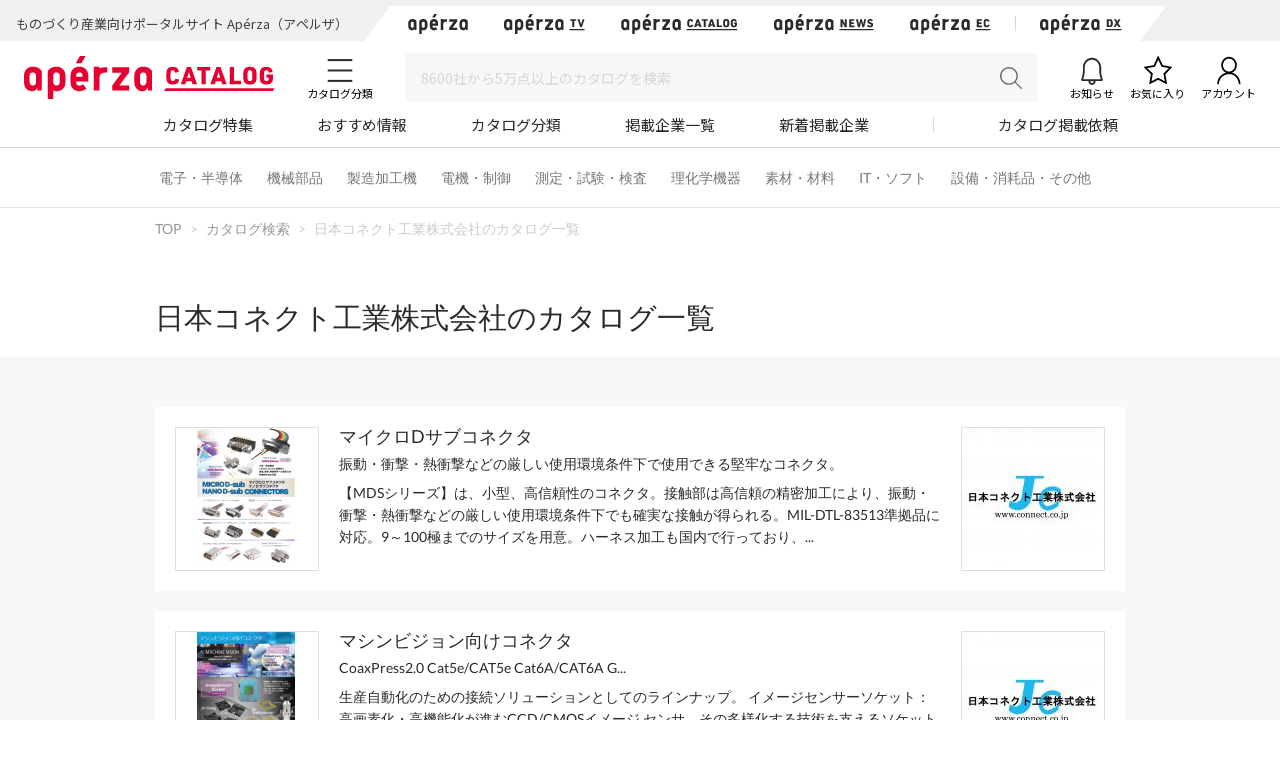

--- FILE ---
content_type: text/html; charset=UTF-8
request_url: https://www.aperza.com/catalog/company/143?utm_campaign=feature_ts_986&utm_source=an_46270&utm_medium=media_aprz&utm_content=corp_corp143
body_size: 19726
content:
<!DOCTYPE html PUBLIC "-//W3C//DTD XHTML 1.0 Transitional//EN" "http://www.w3.org/TR/xhtml1/DTD/xhtml1-transitional.dtd">
<html xmlns="http://www.w3.org/1999/xhtml" lang="ja" xml:lang="ja">
<head>
<script>
window.dataLayer = window.dataLayer || [];
dataLayer.push({
  'td-parts-ini'                  :new Array('catalog/catalog'),
  'td-obj.session_id'             :'d0o5naut4rt15u1j8d5okah2n6',
  'td-obj.member_id'              :'',
  'td-obj.admin_id'               :'',
  'td-obj.member_type'            :'',
  'td-obj.backdoor_login'         :'',
  'td-obj.64_mea'                 :'',
  'td-obj.social_id'              :'',
  'td-obj.social_type'            :'',
  'td-obj.action'                 :'',
  'td-obj.error_message'          :'',
  'td-obj.update_information'     :'',
  'td-obj.ui_lang'                :'ja',
  'td-obj.cv_pid'                 :'',
  'td-obj.cv_so'                  :'',
  'td-obj.cv_si'                  :'',
  'td-obj.obj_company_id'         :'',
  'td-obj.obj_company_name'       :'',
  'td-obj.obj_company_type '      :'',
  'td-obj.obj_company_category'   :'',
  'td-obj.obj_product_id'         :'',
  'td-obj.obj_product_category'   :'',
  'td-obj.obj_product_category_1_id':'',
  'td-obj.obj_product_category_2_id':'',
  'td-obj.obj_product_category_3_id':'',
  'td-obj.obj_product_category_4_id':'',
  'td-obj.obj_product_type'       :'',
  'td-obj.obj_product_parent_id'  :'',
  'td-obj.obj_product_price'      :'',
  'td-obj.obj_catalog_id'         :'',
  'td-obj.obj_catalog_category_id':'',
  'td-obj.obj_company_id_origin'  :'',
  'td-obj.obj_catalog_id_origin'  :'',
  'td-obj.obj_event_id'           :'',
  'td-obj.obj_event_type'         :'',
  'td-obj.obj_event_start_datetime':'',
  'td-obj.obj_event_end_datetime'  :'',
  'td-obj.obj_article_id'         :'',
  'td-obj.obj_article_author'     :'',
  'td-obj.obj_article_source'     :'',
  'td-obj.obj_article_category'   :'',
  'td-obj.obj_person_id'          :'',
  'td-obj.obj_media_id'           :'',
  'td-obj.obj_tag'                :'',
  'td-obj.obj_company_contract_id':'',
  'td-obj.ev_event_start_datetime':'',
  'td-obj.ev_event_end_datetime'  :'',
  'td-obj.ev_event_id'            :'',
  'td-obj.ev_event_type'          :'',
  'td-obj.ev_company_id'          :'',
  'td-obj.ev_catalog_id'          :'',
  'td-obj.search_type'            :'',
  'td-obj.search_box_area'        :'',
  'td-obj.search_query'           :'',
  'td-obj.search_category'        :'',
  'td-obj.search_manufacturer'    :'',
  'td-obj.search_supplier'        :'',
  'td-obj.search_series'          :'',
  'td-obj.search_page_num'        :'',
  'td-obj.search_sort_key'        :'',
  'td-obj.search_sort_order'      :'',
  'td-obj.search_result_limit'    :'',
  'td-obj.search_suggest'         :'',
  'td-obj.search_is_dym'          :'',
  'td-obj.search_filter_suggest'  :'',
  'td-obj.search_elapsed_time'    :'',
  'td-obj.search_hits'            :'',
  'td-obj.search_item_list'       :'',
  'td-obj.search_click_Nth'       :'',
  'td-obj.email_delivery_id'      :'',
  'td-obj.email_url_id'           :'',
  'td-obj.email_to_id'            :'',
  'td-obj.64_emea'                :''
});
</script>
    <meta charset="utf-8">
    <meta http-equiv="X-UA-Compatible" content="IE=edge">
    <meta name="viewport" content="width=device-width, initial-scale=1">
    <meta name="keywords" content="日本コネクト工業株式会社のカタログ一覧">
    <meta name="robots" content="index,follow" />
    <link rel="shortcut icon" type="image/vnd.microsoft.icon" href="https://static.aperza.com/common/images/aperza2022/favicon/favicon.ico?1769756794">
    <link rel="apple-touch-icon" sizes="76x76" href="https://static.aperza.com/common/images/aperza2022/apple-touch-icon/apple-touch-icon-76x76.png?1769756794">
    <link rel="apple-touch-icon" sizes="120x120" href="https://static.aperza.com/common/images/aperza2022/apple-touch-icon/apple-touch-icon-120x120.png?1769756794">
    <link rel="apple-touch-icon" sizes="152x152" href="https://static.aperza.com/common/images/aperza2022/apple-touch-icon/apple-touch-icon-152x152.png?1769756794">
    <link rel="apple-touch-icon" sizes="167x167" href="https://static.aperza.com/common/images/aperza2022/apple-touch-icon/apple-touch-icon-167x167.png?1769756794">
    <link rel="apple-touch-icon" sizes="180x180" href="https://static.aperza.com/common/images/aperza2022/apple-touch-icon/apple-touch-icon-180x180.png?1769756794">
    <link rel="canonical" href="https://www.aperza.com/catalog/company/143">

    <title>日本コネクト工業株式会社のカタログ一覧 | Apérza Catalog（アペルザカタログ） | ものづくり産業向けカタログサイト </title>

    <meta name="description"  content="日本コネクト工業株式会社のカタログ一覧のカタログ一覧をご紹介。Apérza Catalog（アペルザカタログ）は、ものづくり産業向けに特化したカタログサイトです。ものづくりや研究開発の現場で必要とされる、様々な製品のカタログや技術資料を、メーカー横断で検索、ダウンロードできます。">
    <meta name="copyright" content="Aperza inc" />
    <meta name="Targeted GeographicArea" content="Japan" />
    <meta name="coverage" content="Japan" />
    <meta name="rating" content="general" />
    <meta name="content-language" content="ja" />
    <meta name="twitter:card" content="summary_large_image">

    <meta property="fb:app_id" content="189898241494477" />
    <meta property="og:site_name" content="日本コネクト工業株式会社のカタログ一覧 | Apérza Catalog（アペルザカタログ） | ものづくり産業向けカタログサイト " />
    <meta property="og:title" content="日本コネクト工業株式会社のカタログ一覧 | Apérza Catalog（アペルザカタログ） | ものづくり産業向けカタログサイト " />
    <meta property="og:locale" content="ja_JP" />
    <meta property="og:description" content="日本コネクト工業株式会社のカタログ一覧のカタログ一覧をご紹介。Apérza Catalog（アペルザカタログ）は、ものづくり産業向けに特化したカタログサイトです。ものづくりや研究開発の現場で必要とされる、様々な製品のカタログや技術資料を、メーカー横断で検索、ダウンロードできます。" />
    <meta property="og:url" content="https://www.aperza.com/catalog/company/143?utm_campaign=feature_ts_986&utm_source=an_46270&utm_medium=media_aprz&utm_content=corp_corp143" />
    <meta property="og:type" content="website" />
    <meta property="og:image" content="https://static.aperza.com/common/images/aperza2022/ogp/logo_catalog.png" />

    <!-- top critical css -->
    <style>body{margin:0}header{display:block}a{background-color:transparent}h1{font-size:2em;margin:0.67em 0}img{border:0}button,input,select,textarea{color:inherit;font:inherit;margin:0}button{overflow:visible}button,select{text-transform:none}button{-webkit-appearance:button}button::-moz-focus-inner,input::-moz-focus-inner{border:0;padding:0}input{line-height:normal}input[type="checkbox"],input[type="radio"]{-webkit-box-sizing:border-box;-moz-box-sizing:border-box;box-sizing:border-box;padding:0}textarea{overflow:auto}table{border-collapse:collapse;border-spacing:0}td,th{padding:0}*{-webkit-box-sizing:border-box;-moz-box-sizing:border-box;box-sizing:border-box}*:before,*:after{-webkit-box-sizing:border-box;-moz-box-sizing:border-box;box-sizing:border-box}body{font-family:"Apple TP","Hiragino Kaku Gothic ProN","Meiryo","Helvetica Neue",Helvetica,Arial,sans-serif;font-size:14px;line-height:1.42857143;color:#333;background-color:#fff}input,button,select,textarea{font-family:inherit;font-size:inherit;line-height:inherit}a{color:#333;text-decoration:none}img{vertical-align:middle}h1,h2,h4{font-family:inherit;font-weight:500;line-height:1.1;color:inherit}h1,h2{margin-top:20px;margin-bottom:7px}h4{margin-top:10px;margin-bottom:10px}h1{font-size:29px}h2{font-size:23px}h4{font-size:18px}p{margin:0 0 10px}.text-center{text-align:center}.container{margin-right:auto;margin-left:auto;padding-left:15px;padding-right:15px}@media (min-width:768px){.container{width:750px}}@media (min-width:992px){.container{width:970px}}@media (min-width:1200px){.container{width:1170px}}.row{margin-left:-15px;margin-right:-15px}.col-xs-12{position:relative;min-height:1px;padding-left:15px;padding-right:15px}.col-xs-12{float:left}.col-xs-12{width:100%}@media (min-width:768px){.col-sm-offset-3{margin-left:25%}}table{background-color:transparent}caption{padding-top:8px;padding-bottom:8px;color:#777;text-align:left}th{text-align:left}.table{width:100%;max-width:100%;margin-bottom:20px}.table>tbody>tr>th,.table>tbody>tr>td{padding:8px;line-height:1.42857143;vertical-align:top;border-top:1px solid #ddd}.table-bordered{border:1px solid #ddd}.table-bordered>tbody>tr>th,.table-bordered>tbody>tr>td{border:1px solid #ddd}label{display:inline-block;max-width:100%;margin-bottom:5px;font-weight:bold}input[type="radio"],input[type="checkbox"]{margin:4px 0 0;margin-top:1px \9;line-height:normal}.form-control{display:block;width:100%;height:34px;padding:6px 12px;font-size:14px;line-height:1.42857143;color:#555;background-color:#fff;background-image:none;border:1px solid #ccc;border-radius:4px;-webkit-box-shadow:inset 0 1px 1px rgba(0,0,0,0.075);box-shadow:inset 0 1px 1px rgba(0,0,0,0.075)}.form-control::-moz-placeholder{color:#999;opacity:1}.form-control:-ms-input-placeholder{color:#999}.form-control::-webkit-input-placeholder{color:#999}.btn{display:inline-block;margin-bottom:0;font-weight:normal;text-align:center;vertical-align:middle;-ms-touch-action:manipulation;touch-action:manipulation;background-image:none;border:1px solid transparent;white-space:nowrap;padding:6px 12px;font-size:14px;line-height:1.42857143;border-radius:4px}.btn-default{color:#333;background-color:#fff;border-color:#ccc}.fade{opacity:0}.input-group{position:relative;display:table;border-collapse:separate}.close{float:right;font-size:21px;font-weight:bold;line-height:1;color:#000;text-shadow:0 1px 0 #fff;opacity:.2;filter:alpha(opacity=20)}button.close{padding:0;background:transparent;border:0;-webkit-appearance:none}.modal{display:none;overflow:hidden;position:fixed;top:0;right:0;bottom:0;left:0;z-index:1040;-webkit-overflow-scrolling:touch;outline:0}.modal.fade .modal-dialog{-webkit-transform:translate(0,-25%);-ms-transform:translate(0,-25%);-o-transform:translate(0,-25%);transform:translate(0,-25%)}.modal-dialog{position:relative;width:auto;margin:10px}.modal-content{position:relative;background-color:#fff;border:1px solid #999;border:1px solid rgba(0,0,0,0.2);border-radius:6px;-webkit-box-shadow:0 3px 9px rgba(0,0,0,0.5);box-shadow:0 3px 9px rgba(0,0,0,0.5);-webkit-background-clip:padding-box;background-clip:padding-box;outline:0}@media (min-width:768px){.modal-dialog{width:600px;margin:30px auto}.modal-content{-webkit-box-shadow:0 5px 15px rgba(0,0,0,0.5);box-shadow:0 5px 15px rgba(0,0,0,0.5)}}@media (min-width:992px){.modal-lg{width:900px}}.container:before,.container:after,.row:before,.row:after{content:" ";display:table}.container:after,.row:after{clear:both}@media (max-width:767px){.hidden-xs{display:none!important}}body{overflow-x:hidden}.fa{display:inline-block;font:normal normal normal 14px/1 FontAwesome;font-size:inherit;text-rendering:auto;-webkit-font-smoothing:antialiased;-moz-osx-font-smoothing:grayscale;transform:translate(0,0)}.fa-search:before{content:"\f002"}.fa-download:before{content:"\f019"}.fa-caret-right:before{content:"\f0da"}.fa-angle-up:before{content:"\f106"}*{word-break:normal}.pt0{padding-top:0!important}.mglr3{margin-left:3px!important;margin-right:3px!important}.fontSize16{font-size:16px!important}.fontBold{font-weight:bold!important}table>caption{padding-top:0px;padding-bottom:10px;color:#444}.table-form-p20 tr th,.table-form-p20 tr td{padding:20px!important;border-right-width:0px!important;border-left-width:0px!important}.table-form-p20{border:0px!important}.btn-red-2{background:none repeat scroll 0 0 #C90000;color:#fff}.dlpolicyInfo{font-size:10px;font-weight:normal;margin-top:4px;color:#999;display:inline-block;text-align:left}.aperzaCookieMake{display:none}body:after{content:url(https://static.cluez.biz/common/img/base/close.png) url(https://static.cluez.biz/common/img/base/loading.gif) url(https://static.cluez.biz/common/img/base/prev.png) url(https://static.cluez.biz/common/img/base/next.png);display:none}body{padding-top:50px;line-height:1.5;color:#444}div[class*="col-"]{padding:0}.container{padding-left:15px;padding-right:15px}.row{margin-left:0;margin-right:0}h2{color:#2a2a2a}h4{font-size:21px}label{font-weight:normal}.btn-md{padding:10px 0;margin-bottom:20px;font-size:17px;width:100%;display:block}.btn-red-2{color:#fff;background:#C90000}.modal-lg-custom{z-index:2}.modal-lg-custom .modal-content{padding:25px 0 30px 0}.modal-lg-custom .close{opacity:0.6}.modal-lg-custom .close span{font-size:30px}@media (min-width:768px){body{padding-top:83px}h1{font-size:29px}h2{font-size:23px}.container{padding-left:15px;padding-right:15px;max-width:100%;width:auto}.to-page-top{display:none;position:fixed;bottom:30px;right:40px;padding:1px 9px 6px 9px;text-align:center;font-size:32px;background:#bbb;color:#fff;line-height:1;border-radius:4px;z-index:1039}.btn-md{padding:10px 0;font-size:17px;width:190px}}@media (min-width:992px){body{padding-top:70px}.container{max-width:970px;padding-left:0;padding-right:0}h2{font-size:29px}}@media screen and (max-width:767px){.input-group{margin-top:10px}h2{font-size:23px}}.mg0{margin:0!important}.mgb10{margin-bottom:10px!important}.mgb20{margin-bottom:20px!important}.mgb25{margin-bottom:25px!important}.mgr30{margin-right:30px!important}.pt0{padding-top:0!important}.pb20{padding-bottom:20px!important}.text-center{text-align:center}.text-alert{color:#bf414b}.input-middle{width:80%}body{margin:0}body *{box-sizing:border-box}.ac{font-size:62.5%}.ac p,.ac span{line-height:1.5;word-break:break-all;color:#333}.ac a{text-decoration:none;color:#2a2a2a}.ac a:visited{color:#2a2a2a}.ac p{margin:0;word-break:break-all}.module-pickupCatalogues{width:100%;margin-bottom:30px;padding:30px 0 20px;background-color:#f6f6f6}@media screen and (max-width:992px){.module-pickupCatalogues{margin-bottom:0;padding:30px 20px 20px}}.module-pickupCatalogues .container{max-width:970px;margin:0 auto;padding-right:0;padding-left:0}.module-pickupCatalogues .container .header{font-size:20px;font-weight:bold;position:relative;margin-top:0;margin-bottom:30px;padding-left:10px;color:#333;border-left:4px solid #C90000}.module-pickupCatalogues .grid{max-width:970px;margin-bottom:20px}.module-pickupCatalogues .grid .grid-sizer{width:180px;width:calc(calc(100% - 60px) / 5)}@media screen and (max-width:768px){.module-pickupCatalogues .grid .grid-sizer{width:80px;width:calc(calc(100% - 20px) / 3)}}.module-pickupCatalogues .grid .gutter-sizer{width:10px}@media screen and (max-width:768px){.module-pickupCatalogues .grid .gutter-sizer{width:5px}}.module-pickupCatalogues .grid .grid-item{float:left;width:180px;width:calc(calc(100% - 60px) / 5);max-width:180px;margin-bottom:15px;padding:10px;border-radius:4px;background-color:#fff;box-shadow:0 1px 0 0 rgba(0,0,0,.05)}@media screen and (max-width:768px){.module-pickupCatalogues .grid .grid-item{width:calc(calc(100% - 20px) / 3)}}.module-pickupCatalogues .grid .grid-item .image{width:100%;margin-bottom:10px}.module-pickupCatalogues .grid .grid-item .image img{display:block;width:100%;height:auto}.module-pickupCatalogues .grid .grid-item .description .name{margin-bottom:10px}.module-pickupCatalogues .grid .grid-item .description .name a{font-size:12px;font-weight:normal;line-height:1.3;color:#666!important}.module-pickupCatalogues .grid .grid-item .description .company{font-size:10px;font-weight:normal;margin-bottom:10px;color:#999}.module-pickupCatalogues .grid .grid-item .download a{font-size:12px;font-weight:bold;line-height:2.4;display:block;height:30px;text-align:center;color:#2a2a2a;border:1px solid #fff;border-radius:2px;background-color:#fff}@media screen and (max-width:768px){.module-pickupCatalogues .grid .grid-item .download a{font-size:10px;line-height:2.2;height:23px}}.module-pickupCatalogues .readMore{font-size:14px;font-weight:bold;line-height:4;display:block;height:54px;margin-bottom:20px;text-align:center;color:#2a2a2a;background-color:#fff}.module-pickupCatalogues .publishmentOffer{width:100%;text-align:right}@media screen and (max-width:768px){.module-pickupCatalogues .publishmentOffer{text-align:center}}.module-pickupCatalogues .publishmentOffer a{font-size:14px;color:#2a2a2a}.module-ACKeyVisual{position:relative;box-sizing:border-box;width:100%;height:207px;background-image:url(https://static.aperza.jp/www/common/images/KV_aperzaCatalog.jpg);background-repeat:no-repeat;background-position:center center;background-size:cover}@media screen and (max-width:992px){.module-ACKeyVisual{height:378px}}.module-ACKeyVisual .container{position:absolute;top:50%;left:50%;display:-webkit-box;display:-ms-flexbox;display:flex;width:100%;max-width:970px;height:100%;margin:0 auto;-webkit-transform:translate(-50%,-50%);transform:translate(-50%,-50%);-webkit-box-orient:horizontal;-webkit-box-direction:normal;-ms-flex-flow:row nowrap;flex-flow:row nowrap;-webkit-box-pack:center;-ms-flex-pack:center;justify-content:center;-webkit-box-align:center;-ms-flex-align:center;align-items:center}@media screen and (max-width:992px){.module-ACKeyVisual .container{display:block;width:100%;height:auto;padding:20px}}.module-ACKeyVisual .container .copy{position:relative;width:100%;height:100%;-ms-flex-item-align:start;align-self:flex-start}@media screen and (max-width:992px){.module-ACKeyVisual .container .copy{height:auto;margin-top:20px}}.module-ACKeyVisual .container .copy h1{position:absolute;top:40px;width:100%;margin:0}@media screen and (max-width:992px){.module-ACKeyVisual .container .copy h1{position:relative;top:0;-webkit-transform:none;transform:none;text-align:center}}.module-ACKeyVisual .container .copy h1 span{display:inline-block;width:100%;color:#fff}@media screen and (max-width:992px){.module-ACKeyVisual .container .copy h1 span{text-align:center}}.module-ACKeyVisual .container .copy h1 span:first-of-type{font-size:36px;font-weight:bold;line-height:1.3;margin-bottom:10px}@media screen and (max-width:992px){.module-ACKeyVisual .container .copy h1 span:first-of-type{margin-bottom:20px}}.module-ACKeyVisual .container .copy h1 span:last-of-type{font-size:16px;font-weight:normal}@media screen and (max-width:992px){.module-ACKeyVisual .container .copy h1 span:last-of-type{margin-bottom:20px}}.module-ACKeyVisual .container .copy .showSP{display:none}@media screen and (max-width:992px){.module-ACKeyVisual .container .copy .showSP{display:inline}}.module-ACKeyVisual .container .copy .topSearch{position:absolute;bottom:40px;width:auto;margin:0}@media screen and (max-width:992px){.module-ACKeyVisual .container .copy .topSearch{position:relative;bottom:0;left:initial;max-width:291px;margin:0 auto 30px}}.module-ACKeyVisual .container .copy .topSearch form{display:-webkit-box;display:-ms-flexbox;display:flex;-webkit-box-orient:horizontal;-webkit-box-direction:normal;-ms-flex-flow:row nowrap;flex-flow:row nowrap;-webkit-box-pack:start;-ms-flex-pack:start;justify-content:flex-start}.module-ACKeyVisual .container .copy .topSearch form .input-group{height:30px;padding:5px;background-color:#fff}@media screen and (max-width:768px){.module-ACKeyVisual .container .copy .topSearch form .input-group{padding:3px}}.module-ACKeyVisual .container .copy .topSearch form .input-group input{font-size:16px;width:259px;height:20px;border:none;outline:none}@media screen and (max-width:768px){.module-ACKeyVisual .container .copy .topSearch form .input-group input{font-size:12px}}.module-ACKeyVisual .container .copy .topSearch form button{width:32px;height:30px;border:none;outline:none;background-color:#C90000}.module-ACKeyVisual .container .copy .topSearch form button span{font-size:16px;color:#fff}.module-ACKeyVisual .container .catalogyNum{position:relative;width:335px;height:55px}.module-ACKeyVisual .container .catalogyNum:after{display:block;width:335px;content:''}@media screen and (max-width:992px){.module-ACKeyVisual .container .catalogyNum{width:100%;margin-bottom:10px;padding-top:0}}.module-ACKeyVisual .container .catalogyNum .shape{position:absolute;z-index:3;top:50%;right:20px;width:285px;height:56px;padding-top:5px;-webkit-transform:translateY(-50%);transform:translateY(-50%);vertical-align:middle;background-color:#fff}@media screen and (max-width:992px){.module-ACKeyVisual .container .catalogyNum .shape{position:relative;top:initial;right:initial;margin:0 auto;-webkit-transform:none;transform:none}}.module-ACKeyVisual .container .catalogyNum .shape .text{position:relative;z-index:3;display:-webkit-box;display:-ms-flexbox;display:flex;-webkit-box-orient:horizontal;-webkit-box-direction:normal;-ms-flex-flow:row nowrap;flex-flow:row nowrap;-webkit-box-pack:center;-ms-flex-pack:center;justify-content:center;-webkit-box-align:center;-ms-flex-align:center;align-items:center}.module-ACKeyVisual .container .catalogyNum .shape .text span{font-weight:bold;color:#2a2a2a}.module-ACKeyVisual .container .catalogyNum .shape .text span:first-of-type{font-size:12px;margin-right:5px}.module-ACKeyVisual .container .catalogyNum .shape .text span:nth-of-type(2){font-family:'lato';font-size:30px;margin-right:5px}.module-ACKeyVisual .container .catalogyNum .shape .text span:last-of-type{font-size:12px}.module-ACKeyVisual .container .catalogyNum .shape:before{position:absolute;z-index:1;top:0;left:-9%;display:block;width:56px;height:56px;content:'';border-radius:50%;background-color:#fff}.module-ACKeyVisual .container .catalogyNum .shape:after{position:absolute;z-index:1;top:0;right:-9%;display:block;width:56px;height:56px;content:'';border-radius:50%;background-color:#fff}.module-latestArticles{width:100%;padding-bottom:30px}@media screen and (max-width:992px){.module-latestArticles{padding:0 20px 30px}}.module-latestArticles .container{max-width:970px;margin:0 auto;padding-right:0;padding-left:0}.module-latestArticles .container .header{font-size:20px;font-weight:bold;position:relative;margin-top:30px;margin-bottom:30px;padding-left:10px;color:#333;border-left:4px solid #C90000}@media screen and (max-width:768px){.module-latestArticles .container .header{margin-bottom:67px}}.module-latestArticles .container .header .insideLink{font-size:14px;font-weight:normal;position:absolute;top:50%;right:0;display:inline-block;-webkit-transform:translateY(-50%);transform:translateY(-50%)}@media screen and (max-width:768px){.module-latestArticles .container .header .insideLink{top:initial;bottom:-36px;-webkit-transform:none;transform:none}}.module-latestArticles .container .row{display:-webkit-box;display:-ms-flexbox;display:flex;width:100%;-webkit-box-orient:horizontal;-webkit-box-direction:normal;-ms-flex-flow:row nowrap;flex-flow:row nowrap;-webkit-box-pack:center;-ms-flex-pack:center;justify-content:center}@media screen and (max-width:768px){.module-latestArticles .container .row{display:block}}.module-latestArticles .container .row:first-of-type{margin-bottom:30px}@media screen and (max-width:768px){.module-latestArticles .container .row:first-of-type{margin-bottom:20px}}.module-latestArticles .container .row .cassette{width:160px;width:calc(calc(100% - 80px) / 5)}@media screen and (max-width:768px){.module-latestArticles .container .row .cassette{display:table;width:100%}.module-latestArticles .container .row .cassette:not(:last-of-type){margin-bottom:20px}}.module-latestArticles .container .row .cassette:not(:last-of-type){margin-right:20px}.module-latestArticles .container .row .cassette .image{position:relative;width:100%;height:auto;margin-bottom:10px;background-color:#ccc;background-repeat:no-repeat;background-position:center center;background-size:cover}@media screen and (max-width:768px){.module-latestArticles .container .row .cassette .image{display:table-cell;width:110px;vertical-align:top}}.module-latestArticles .container .row .cassette .image .counter{position:absolute;right:0;bottom:0;display:block;width:55px;height:42px;text-align:center;opacity:.9;border-radius:0;background-color:#31a5c6}@media screen and (max-width:768px){.module-latestArticles .container .row .cassette .image .counter{width:45px;height:35px}}.module-latestArticles .container .row .cassette .image .counter p{color:#fff}.module-latestArticles .container .row .cassette .image .counter p:first-of-type{font-family:'lato';font-size:20px;font-weight:bold;line-height:1;padding-top:4px}@media screen and (max-width:768px){.module-latestArticles .container .row .cassette .image .counter p:first-of-type{font-size:16px;padding-top:4px}}.module-latestArticles .container .row .cassette .image .counter p:last-of-type{font-size:8px;font-weight:bold;letter-spacing:-.1em}@media screen and (max-width:768px){.module-latestArticles .container .row .cassette .image .counter p:last-of-type{font-size:8px}}@media screen and (max-width:768px){.module-latestArticles .container .row .cassette .description{display:table-cell;padding-left:10px;vertical-align:top}}.module-latestArticles .container .row .cassette .description .title{font-size:16px;font-weight:bold;line-height:1.3;color:#333}.module-latestArticles .container .row .cassette .description .dateInfo{font-size:10px;font-weight:normal;margin-top:4px;color:#999}.module-latestArticles .container .row .cassette .description .dateInfo .date{font-weight:bold;color:#999}.module-pickupFeaturedArticle .cassette .textSP{font-size:12px;display:none;margin-bottom:20px;color:#767676}@media screen and (max-width:768px){.module-pickupFeaturedArticle .cassette .textSP{display:block}}.fa{display:inline-block}.fa{font:normal normal normal 14px/1 FontAwesome;font-size:inherit;text-rendering:auto;-webkit-font-smoothing:antialiased;-moz-osx-font-smoothing:grayscale}.fa-search:before{content:""}.fa-download:before{content:""}.fa-caret-right:before{content:""}.fa-angle-up:before{content:""}.counter{display:inline-block;font-size:1rem;font-weight:700;font-family:"Lato";color:#fff;height:15px;width:auto;min-width:15px;background-color:#ff6c00;border-radius:10px;padding:.1rem .3rem;text-align:center}.counter{display:inline-block;font-size:1rem;font-weight:700;font-family:"Lato";color:#fff;height:15px;width:auto;min-width:15px;background-color:#ff6c00;border-radius:10px;padding:.1rem .3rem;text-align:center}.counter{display:inline-block;font-size:1rem;font-weight:700;font-family:"Lato";color:#fff;height:15px;width:auto;min-width:15px;background-color:#ff6c00;border-radius:10px;padding:.1rem .3rem;text-align:center}#aperza-header{color:#C90000}.counter{display:inline-block;font-size:1rem;font-weight:700;font-family:"Lato";color:#fff;height:15px;width:auto;min-width:15px;background-color:#ff6c00;border-radius:10px;padding:.1rem .3rem;text-align:center}.counter{display:inline-block;font-size:1rem;font-weight:700;font-family:"Lato";color:#fff;height:15px;width:auto;min-width:15px;background-color:#ff6c00;border-radius:10px;padding:.1rem .3rem;text-align:center}.counter{display:inline-block;font-size:1rem;font-weight:700;font-family:"Lato";color:#fff;height:15px;width:auto;min-width:15px;background-color:#ff6c00;border-radius:10px;padding:.1rem .3rem;text-align:center}.counter{display:inline-block;font-size:1rem;font-weight:700;font-family:"Lato";color:#fff;height:15px;width:auto;min-width:15px;background-color:#ff6c00;border-radius:10px;padding:.1rem .3rem;text-align:center}.counter{display:inline-block;font-size:1rem;font-weight:700;font-family:"Lato";color:#fff;height:15px;width:auto;min-width:15px;background-color:#ff6c00;border-radius:10px;padding:.1rem .3rem;text-align:center}.counter{display:inline-block;font-size:1rem;font-weight:700;font-family:"Lato";color:#fff;height:15px;width:auto;min-width:15px;background-color:#ff6c00;border-radius:10px;padding:.1rem .3rem;text-align:center}.counter{display:inline-block;font-size:1rem;font-weight:700;font-family:"Lato";color:#fff;height:15px;width:auto;min-width:15px;background-color:#ff6c00;border-radius:10px;padding:.1rem .3rem;text-align:center}.counter{display:inline-block;font-size:1rem;font-weight:700;font-family:"Lato";color:#fff;height:15px;width:auto;min-width:15px;background-color:#ff6c00;border-radius:10px;padding:.1rem .3rem;text-align:center}.counter{display:inline-block;font-size:1rem;font-weight:700;font-family:"Lato";color:#fff;height:15px;width:auto;min-width:15px;background-color:#ff6c00;border-radius:10px;padding:.1rem .3rem;text-align:center}.modalTable th{width:33%;vertical-align:middle!important;background-color:#fafafa}@font-face{font-family:'FontAwesome';src:url('https://static.cluez.biz/common/fonts/fontawesome-webfont.eot?v=4.3.0');src:url('https://static.cluez.biz/common/fonts/fontawesome-webfont.eot#iefix&v=4.3.0') format('embedded-opentype'),url('https://static.cluez.biz/common/fonts/fontawesome-webfont.woff2?v=4.3.0') format('woff2'),url('https://static.cluez.biz/common/fonts/fontawesome-webfont.woff?v=4.3.0') format('woff'),url('https://static.cluez.biz/common/fonts/fontawesome-webfont.ttf?v=4.3.0') format('truetype'),url('https://static.cluez.biz/common/fonts/fontawesome-webfont.svg?v=4.3.0#fontawesomeregular') format('svg');font-weight:normal;font-style:normal}@font-face{font-family:FontAwesome;src:url(https://static.aperza.jp/www/common/fonts/fontawesome-webfont.eot?v=4.7.0);src:url(https://static.aperza.jp/www/common/fonts/fontawesome-webfont.eot#iefix&v=4.7.0) format("embedded-opentype"),url(https://static.aperza.jp/www/common/fonts/fontawesome-webfont.woff2?v=4.7.0) format("woff2"),url(https://static.aperza.jp/www/common/fonts/fontawesome-webfont.woff?v=4.7.0) format("woff"),url(https://static.aperza.jp/www/common/fonts/fontawesome-webfont.ttf?v=4.7.0) format("truetype"),url(https://static.aperza.jp/www/common/fonts/fontawesome-webfont.svg?v=4.7.0#fontawesomeregular) format("svg");font-weight:400;font-style:normal}@font-face{font-family:'Lato';font-style:normal;font-weight:400;src:url(https://fonts.gstatic.com/s/lato/v22/S6uyw4BMUTPHjxAwXiWtFCfQ7A.woff2) format('woff2');unicode-range:U+0100-024F,U+0259,U+1E00-1EFF,U+2020,U+20A0-20AB,U+20AD-20CF,U+2113,U+2C60-2C7F,U+A720-A7FF}@font-face{font-family:'Lato';font-style:normal;font-weight:400;src:url(https://fonts.gstatic.com/s/lato/v22/S6uyw4BMUTPHjx4wXiWtFCc.woff2) format('woff2');unicode-range:U+0000-00FF,U+0131,U+0152-0153,U+02BB-02BC,U+02C6,U+02DA,U+02DC,U+2000-206F,U+2074,U+20AC,U+2122,U+2191,U+2193,U+2212,U+2215,U+FEFF,U+FFFD}@font-face{font-family:'Lato';font-style:normal;font-weight:700;src:url(https://fonts.gstatic.com/s/lato/v22/S6u9w4BMUTPHh6UVSwaPGQ3q5d0N7w.woff2) format('woff2');unicode-range:U+0100-024F,U+0259,U+1E00-1EFF,U+2020,U+20A0-20AB,U+20AD-20CF,U+2113,U+2C60-2C7F,U+A720-A7FF}@font-face{font-family:'Lato';font-style:normal;font-weight:700;src:url(https://fonts.gstatic.com/s/lato/v22/S6u9w4BMUTPHh6UVSwiPGQ3q5d0.woff2) format('woff2');unicode-range:U+0000-00FF,U+0131,U+0152-0153,U+02BB-02BC,U+02C6,U+02DA,U+02DC,U+2000-206F,U+2074,U+20AC,U+2122,U+2191,U+2193,U+2212,U+2215,U+FEFF,U+FFFD}@font-face{font-family:'Lato';font-style:normal;font-weight:300;src:url(https://fonts.gstatic.com/s/lato/v22/S6u9w4BMUTPHh7USSwaPGQ3q5d0N7w.woff2) format('woff2');unicode-range:U+0100-024F,U+0259,U+1E00-1EFF,U+2020,U+20A0-20AB,U+20AD-20CF,U+2113,U+2C60-2C7F,U+A720-A7FF}@font-face{font-family:'Lato';font-style:normal;font-weight:300;src:url(https://fonts.gstatic.com/s/lato/v22/S6u9w4BMUTPHh7USSwiPGQ3q5d0.woff2) format('woff2');unicode-range:U+0000-00FF,U+0131,U+0152-0153,U+02BB-02BC,U+02C6,U+02DA,U+02DC,U+2000-206F,U+2074,U+20AC,U+2122,U+2191,U+2193,U+2212,U+2215,U+FEFF,U+FFFD}@font-face{font-family:'Lato';font-style:normal;font-weight:400;src:url(https://fonts.gstatic.com/s/lato/v22/S6uyw4BMUTPHjxAwXiWtFCfQ7A.woff2) format('woff2');unicode-range:U+0100-024F,U+0259,U+1E00-1EFF,U+2020,U+20A0-20AB,U+20AD-20CF,U+2113,U+2C60-2C7F,U+A720-A7FF}@font-face{font-family:'Lato';font-style:normal;font-weight:400;src:url(https://fonts.gstatic.com/s/lato/v22/S6uyw4BMUTPHjx4wXiWtFCc.woff2) format('woff2');unicode-range:U+0000-00FF,U+0131,U+0152-0153,U+02BB-02BC,U+02C6,U+02DA,U+02DC,U+2000-206F,U+2074,U+20AC,U+2122,U+2191,U+2193,U+2212,U+2215,U+FEFF,U+FFFD}</style>

    <!-- company critical css -->
    <style>body{margin:0}header,section{display:block}a{background-color:transparent}h1{font-size:2em;margin:0.67em 0}img{border:0}button,input{color:inherit;font:inherit;margin:0}button{overflow:visible}button{text-transform:none}button{-webkit-appearance:button}button::-moz-focus-inner,input::-moz-focus-inner{border:0;padding:0}input{line-height:normal}table{border-collapse:collapse;border-spacing:0}td,th{padding:0}*{-webkit-box-sizing:border-box;-moz-box-sizing:border-box;box-sizing:border-box}*:before,*:after{-webkit-box-sizing:border-box;-moz-box-sizing:border-box;box-sizing:border-box}body{font-family:"Apple TP","Hiragino Kaku Gothic ProN","Meiryo","Helvetica Neue",Helvetica,Arial,sans-serif;font-size:14px;line-height:1.42857143;color:#333;background-color:#fff}input,button{font-family:inherit;font-size:inherit;line-height:inherit}a{color:#333;text-decoration:none}img{vertical-align:middle}h1,h2,h3{font-family:inherit;font-weight:500;line-height:1.1;color:inherit}h1,h2,h3{margin-top:20px;margin-bottom:7px}h1{font-size:29px}h2{font-size:23px}h3{font-size:21px}p{margin:0 0 10px}.text-center{text-align:center}.text-muted{color:#777}ul,ol{margin-top:0;margin-bottom:10px}.container{margin-right:auto;margin-left:auto;padding-left:15px;padding-right:15px}@media (min-width:768px){.container{width:750px}}@media (min-width:992px){.container{width:970px}}@media (min-width:1200px){.container{width:1170px}}.container-fluid{margin-right:auto;margin-left:auto;padding-left:15px;padding-right:15px}.row{margin-left:-15px;margin-right:-15px}.col-md-3,.col-sm-4,.col-md-4,.col-sm-8,.col-md-8,.col-md-9,.col-xs-12{position:relative;min-height:1px;padding-left:15px;padding-right:15px}.col-xs-12{float:left}.col-xs-12{width:100%}@media (min-width:768px){.col-sm-4,.col-sm-8{float:left}.col-sm-8{width:66.66666667%}.col-sm-4{width:33.33333333%}.col-sm-pull-4{right:33.33333333%}.col-sm-push-8{left:66.66666667%}}@media (min-width:992px){.col-md-3,.col-md-4,.col-md-8,.col-md-9{float:left}.col-md-9{width:75%}.col-md-8{width:66.66666667%}.col-md-4{width:33.33333333%}.col-md-3{width:25%}.col-md-pull-4{right:33.33333333%}.col-md-push-8{left:66.66666667%}}table{background-color:transparent}caption{padding-top:8px;padding-bottom:8px;color:#777;text-align:left}th{text-align:left}.table{width:100%;max-width:100%;margin-bottom:20px}.table>tbody>tr>th,.table>tbody>tr>td{padding:8px;line-height:1.42857143;vertical-align:top;border-top:1px solid #ddd}.table-bordered{border:1px solid #ddd}.table-bordered>tbody>tr>th,.table-bordered>tbody>tr>td{border:1px solid #ddd}.form-control{display:block;width:100%;height:34px;padding:6px 12px;font-size:14px;line-height:1.42857143;color:#555;background-color:#fff;background-image:none;border:1px solid #ccc;border-radius:4px;-webkit-box-shadow:inset 0 1px 1px rgba(0,0,0,0.075);box-shadow:inset 0 1px 1px rgba(0,0,0,0.075)}.form-control::-moz-placeholder{color:#999;opacity:1}.form-control:-ms-input-placeholder{color:#999}.form-control::-webkit-input-placeholder{color:#999}.btn{display:inline-block;margin-bottom:0;font-weight:normal;text-align:center;vertical-align:middle;-ms-touch-action:manipulation;touch-action:manipulation;background-image:none;border:1px solid transparent;white-space:nowrap;padding:6px 12px;font-size:14px;line-height:1.42857143;border-radius:4px}.fade{opacity:0}.breadcrumb{padding:8px 15px;margin-bottom:20px;list-style:none;background-color:#f5f5f5;border-radius:4px}.breadcrumb>li{display:inline-block}.breadcrumb>li+li:before{content:"/\00a0";padding:0 5px;color:#ccc}.modal{display:none;overflow:hidden;position:fixed;top:0;right:0;bottom:0;left:0;z-index:1040;-webkit-overflow-scrolling:touch;outline:0}.modal.fade .modal-dialog{-webkit-transform:translate(0,-25%);-ms-transform:translate(0,-25%);-o-transform:translate(0,-25%);transform:translate(0,-25%)}.modal-dialog{position:relative;width:auto;margin:10px}.modal-content{position:relative;background-color:#fff;border:1px solid #999;border:1px solid rgba(0,0,0,0.2);border-radius:6px;-webkit-box-shadow:0 3px 9px rgba(0,0,0,0.5);box-shadow:0 3px 9px rgba(0,0,0,0.5);-webkit-background-clip:padding-box;background-clip:padding-box;outline:0}.modal-footer{padding:15px;text-align:right;border-top:1px solid #e5e5e5}@media (min-width:768px){.modal-dialog{width:600px;margin:30px auto}.modal-content{-webkit-box-shadow:0 5px 15px rgba(0,0,0,0.5);box-shadow:0 5px 15px rgba(0,0,0,0.5)}.modal-sm{width:300px}}@media (min-width:992px){.modal-lg{width:900px}}.clearfix:before,.clearfix:after,.container:before,.container:after,.container-fluid:before,.container-fluid:after,.row:before,.row:after,.modal-footer:before,.modal-footer:after{content:" ";display:table}.clearfix:after,.container:after,.container-fluid:after,.row:after,.modal-footer:after{clear:both}.visible-xs,.visible-sm,.visible-md,.visible-lg{display:none!important}@media (max-width:767px){.visible-xs{display:block!important}}@media (min-width:768px) and (max-width:991px){.visible-sm{display:block!important}}@media (min-width:992px) and (max-width:1199px){.visible-md{display:block!important}}@media (min-width:1200px){.visible-lg{display:block!important}}@media (max-width:767px){.hidden-xs{display:none!important}}@media (min-width:768px) and (max-width:991px){.hidden-sm{display:none!important}}@media (min-width:992px) and (max-width:1199px){.hidden-md{display:none!important}}@media (min-width:1200px){.hidden-lg{display:none!important}}body{overflow-x:hidden}.fa{display:inline-block;font:normal normal normal 14px/1 FontAwesome;font-size:inherit;text-rendering:auto;-webkit-font-smoothing:antialiased;-moz-osx-font-smoothing:grayscale;transform:translate(0,0)}.fa-search:before{content:"\f002"}.fa-angle-up:before{content:"\f106"}*{word-break:normal}.pt0{padding-top:0!important}.mglr3{margin-left:3px!important;margin-right:3px!important}.fontSize16{font-size:16px!important}.fontBold{font-weight:bold!important}table>caption{padding-top:0px;padding-bottom:10px;color:#444}.table-form-p20 tr th,.table-form-p20 tr td{padding:20px!important;border-right-width:0px!important;border-left-width:0px!important}.table-form-p20{border:0px!important}.btn-red-2{background:none repeat scroll 0 0 #C90000;color:#fff}.modal-footer.text-center{text-align:center!important}.imageSize140{width:140px;height:140px;background-color:#ffffff;vertical-align:middle;text-align:center;display:table-cell}.imageMaxSize140{max-height:140px;max-width:140px}.tel-modal{padding:40px 10px}.carousel-product-box{display:table;position:relative;width:100%}.carousel-product-box>a{display:table-cell;text-align:center;vertical-align:middle;height:232px;width:232px}.product .product-detail .slick-item{width:234px;height:234px;margin:0 auto 30px}.product .product-detail .slick-item img{max-width:232px;max-height:232px}.aperzaCookieMake{display:none}body:after{content:url(https://static.cluez.biz/common/img/base/close.png) url(https://static.cluez.biz/common/img/base/loading.gif) url(https://static.cluez.biz/common/img/base/prev.png) url(https://static.cluez.biz/common/img/base/next.png);display:none}body{padding-top:50px;line-height:1.5;color:#444}div[class*="col-"]{padding:0}.container-fluid{padding-left:0;padding-right:0}.container{padding-left:15px;padding-right:15px}.row{margin-left:0;margin-right:0}h2,h3{color:#2a2a2a}h3{font-size:23px}ol,ul{list-style-type:none}ul li{list-style-type:none}ul{padding-left:0}.list-arrow li{background:url(https://static.cluez.biz/common/img/base/icon_arrow_1.png) no-repeat;padding-left:5px;margin-left:20px}.list-arrow li{margin-left:0;padding-left:15px;background-position:left 7px}.line-top-red{border-top:1px solid #e5e5e5}.background-gray{background:#F7F8F8}.gray-padding{padding-top:25px;padding-bottom:25px}.breadcrumb{padding:10px 0;background:transparent}.breadcrumb li+li:before{content:'>'}.breadcrumb a,.breadcrumb{color:#999}.btn-navy{color:#0054ab;border-color:#0054ab;background-color:#fff}.btn-md{padding:10px 0;margin-bottom:20px;font-size:17px;width:100%;display:block}.btn-red-2{color:#fff;background:#C90000}.slick-item-single{margin-bottom:30px}.slick-item .img-box{position:relative;display:table;width:100%}.slick-item .img-box a{display:table-cell;vertical-align:middle;text-align:center}.slick-item .size-fix img{display:inline}.loupe a{padding:10px 11px;display:block;color:#fff}.loupe{position:absolute;bottom:0;right:0;line-height:1;z-index:100;background:#666;opacity:0.6;font-size:24px;color:#fff}.img-border{display:inline-block;border:1px solid #ddd}.product .product-detail{padding-top:15px;padding-bottom:30px}.product .product-detail h1{color:#2a2a2a;font-size:24px}.product .product-detail h3{margin-bottom:10px;font-size:17px;color:#555;line-height:1.5}.product .product-detail .btn-set{margin-top:35px;padding-left:0}.product .form input{font-size:15px}.product .container .form .btn-submit{padding-top:12px;padding-bottom:12px;margin-top:25px;width:100%;font-size:16px}.modal-lg-custom{z-index:2}.modal-lg-custom .modal-content{padding:25px 0 30px 0}.modal-lg-custom .modal-footer{padding:30px 0 0 0}.modal-lg-custom .modal-footer .btn{display:inline-block;margin:0 15px}@media (min-width:768px){body{padding-top:83px}h1{font-size:29px}h2{font-size:23px}.list-arrow li{background:url(https://static.cluez.biz/common/img/base/icon_arrow_1.png) no-repeat;background-position:left 6px;padding-left:15px;margin-left:18px}.container{padding-left:15px;padding-right:15px;max-width:100%;width:auto}.gray-padding{padding-top:45px;padding-bottom:45px}.title-box h3{margin-top:22px;margin-bottom:22px;float:left;font-size:23px;border-left:5px solid #C90000;padding-left:10px;color:#333}.title-box ul{margin-top:20px;margin-bottom:0;float:right}.product .product-detail h2{font-size:29px}.product .product-detail{padding-top:20px;padding-bottom:45px}.product .product-detail .text{padding-right:10px}.product .product-detail .slick-item{float:right}.product .container .form .btn-submit{width:280px}.to-page-top{display:none;position:fixed;bottom:30px;right:40px;padding:1px 9px 6px 9px;text-align:center;font-size:32px;background:#bbb;color:#fff;line-height:1;border-radius:4px;z-index:1039}.product-detail .btn-set li{display:inline-block;margin-right:15px}.btn-md{padding:10px 0;font-size:17px;width:190px}}@media (min-width:992px){body{padding-top:70px}.container{max-width:970px;padding-left:0;padding-right:0}.slick-item-plural{margin:auto;width:830px}h2{font-size:29px}.product .form .modal-dialog{width:970px;margin:30px auto}}@media screen and (max-width:767px){h2{font-size:23px}.modal-lg-custom .modal-footer .btn{width:80%;margin:0 15px 20px 0}.product .product-detail .slick-item{margin:0 auto 30px}}.mgb10{margin-bottom:10px!important}.pt0{padding-top:0!important}.clear{clear:both}.text-center{text-align:center}.text-alert{color:#bf414b}.input-middle{width:80%}body{font-family:'Lato','Hiragino Sans','ヒラギノ角ゴ Pro W3','Hiragino Kaku Gothic Pro','メイリオ',Meiryo,Osaka,'ＭＳ Ｐゴシック','MS PGothic',FontAwesome,sans-serif}body{margin:0}#aperza-header{color:#C90000}.modalTable th{width:33%;vertical-align:middle!important;background-color:#fafafa}@font-face{font-family:'FontAwesome';src:url('https://static.cluez.biz/common/fonts/fontawesome-webfont.eot?v=4.3.0');src:url('https://static.cluez.biz/common/fonts/fontawesome-webfont.eot#iefix&v=4.3.0') format('embedded-opentype'),url('https://static.cluez.biz/common/fonts/fontawesome-webfont.woff2?v=4.3.0') format('woff2'),url('https://static.cluez.biz/common/fonts/fontawesome-webfont.woff?v=4.3.0') format('woff'),url('https://static.cluez.biz/common/fonts/fontawesome-webfont.ttf?v=4.3.0') format('truetype'),url('https://static.cluez.biz/common/fonts/fontawesome-webfont.svg?v=4.3.0#fontawesomeregular') format('svg');font-weight:normal;font-style:normal}@font-face{font-family:'Lato';font-style:normal;font-weight:300;src:url(https://fonts.gstatic.com/s/lato/v22/S6u9w4BMUTPHh7USSwaPGQ3q5d0N7w.woff2) format('woff2');unicode-range:U+0100-024F,U+0259,U+1E00-1EFF,U+2020,U+20A0-20AB,U+20AD-20CF,U+2113,U+2C60-2C7F,U+A720-A7FF}@font-face{font-family:'Lato';font-style:normal;font-weight:300;src:url(https://fonts.gstatic.com/s/lato/v22/S6u9w4BMUTPHh7USSwiPGQ3q5d0.woff2) format('woff2');unicode-range:U+0000-00FF,U+0131,U+0152-0153,U+02BB-02BC,U+02C6,U+02DA,U+02DC,U+2000-206F,U+2074,U+20AC,U+2122,U+2191,U+2193,U+2212,U+2215,U+FEFF,U+FFFD}@font-face{font-family:'Lato';font-style:normal;font-weight:400;src:url(https://fonts.gstatic.com/s/lato/v22/S6uyw4BMUTPHjxAwXiWtFCfQ7A.woff2) format('woff2');unicode-range:U+0100-024F,U+0259,U+1E00-1EFF,U+2020,U+20A0-20AB,U+20AD-20CF,U+2113,U+2C60-2C7F,U+A720-A7FF}@font-face{font-family:'Lato';font-style:normal;font-weight:400;src:url(https://fonts.gstatic.com/s/lato/v22/S6uyw4BMUTPHjx4wXiWtFCc.woff2) format('woff2');unicode-range:U+0000-00FF,U+0131,U+0152-0153,U+02BB-02BC,U+02C6,U+02DA,U+02DC,U+2000-206F,U+2074,U+20AC,U+2122,U+2191,U+2193,U+2212,U+2215,U+FEFF,U+FFFD}</style>

    <!-- Bootstrap core CSS -->
    <link href="https://static.cluez.biz/common/css/bootstrap.min.css?1736346068" rel="stylesheet">

    <!-- Custom styles for this template -->
    <link href="https://static.cluez.biz/common/css/offcanvas.css?1736346068" rel="stylesheet" media="print" onload="this.media='all'">

    <!-- Bootstrap core JavaScript
    ================================================== -->
    <!-- No defer -->
    <script src="https://static.cluez.biz/common/js/jquery.min.js?1736346068"></script>
    <script src="https://static.cluez.biz/common/js/jquery.validate.js?1736346068"></script>
    <script src="https://static.cluez.biz/common/js/svs-script.js?1736346068"></script>

    <!-- Placed at the end of the document so the pages load faster -->
    <script defer src="https://static.cluez.biz/common/js/bootstrap.min.js?1736346068"></script>
    <script defer src="https://static.cluez.biz/common/js/offcanvas.js?1736346068"></script>

    <!-- Original css -->
    <link href="https://static.cluez.biz/common/css/search.css?1736346068" rel="stylesheet" media="print" onload="this.media='all'">
    <link href="https://static.cluez.biz/common/css/svs-style.css?1736346068" rel="stylesheet">
    <link href="https://static.cluez.biz/common/css/jasny-bootstrap.css?1736346068" rel="stylesheet" media="print" onload="this.media='all'">
    <link href="https://static.aperza.com/marketing/css/cluez-rebranding.css?1769756794" rel="stylesheet"/>

    <!-- Original js -->
    <script defer src="https://static.cluez.biz/common/js/jasny-bootstrap.js?1736346068"></script>
    <script defer src="https://static.cluez.biz/common/js/jquery.autoKana.js?1736346068"></script>

    <!-- AperzaCookie -->
    <script>
(function(){
    /**
     * AperzaIdで発行されたクッキーを時ドメインに焼く。クッキー管理処理
     */
    function aperzaCookie(cookieStr, cookieToken, cookieExpiresDay) {
        // クッキー有効無効を取得
        if (navigator.cookieEnabled) {
            // 有効期間を設定
            var expiresDay = new Date(new Date().getTime());
            if (cookieExpiresDay > 0) {
                var exp = cookieExpiresDay;
                expiresDay.setDate(expiresDay.getDate() + exp);
                expiresDay = expiresDay.toUTCString();
            } else {
                expiresDay = 0;
            }

            // クッキードメインを定義
            var domain = ".cluez.biz";
            if ("development_aperzaid=" == cookieStr) {
                domain = ".cluez.local";
            }
            var sameSiteAttr = "SameSite=None;secure=true;";

            document.cookie = cookieStr + cookieToken +"; domain=" + domain + "; expires=" + expiresDay + "; path=/;" + sameSiteAttr;
            if ("false" == "true" && expiresDay == 0) {
                document.cookie = "atkn=" + cookieToken +"; domain=" + domain + "; expires=0; path=/;";
                if ("" === "false") {
                    location.reload();
                }
            }
        }
    }

    /**
     * aperzaIdからのPostメッセージ内容は、以下をjson形式で取得できる想定
     * token:uuid形式
     * type: login, logout
     */
    function listener(event){
        if (event.origin.indexOf("aperza") < 0 && event.origin.indexOf("cluez") < 0) {
            return;
        }
        var eventdata = event.data;
        try{
            if (typeof eventdata === 'string') {
                eventdata = JSON.parse(eventdata);
            }
        }catch(e){
            return;
        }
        if (eventdata.action == "remove") {
            aperzaCookie("atkn=", "", parseInt(eventdata.expire));
        }
        if (eventdata.token == "" || eventdata.token === undefined || eventdata.token == "null" || eventdata.token == null) {
            return;
        }
        if (eventdata.action != "none") {
            if (eventdata.action == "add" && eventdata.expire < 0) {
                eventdata.expire = 400;
            }
            aperzaCookie("atkn=", eventdata.token, parseInt(eventdata.expire));
            
        }
    }
    if(window.addEventListener){
        addEventListener('message', listener, false);
    }
    else{
        attachEvent('onmessage', listener);
    }
}());


var cookieExist = false;

/**
 * AperzaCookieが無い場合のみスクリプト実行する
 */
if (navigator.cookieEnabled) {
    cookieExist = checkCookieName("atkn=");
    if (cookieExist === false) {
        checkAperzaCookie("atkn=");
    }
}

/**
 * 自ドメインにAperzaCookieができるまで監視する
 * @param cookieName
 */
function checkAperzaCookie(cookieName) {
    var timeoutName = setTimeout('checkAperzaCookie("'+cookieName+'")',100);
    cookieExist = checkCookieName(cookieName);
    if (cookieExist === true) {
        clearTimeout(timeoutName);

        if ($('.aperzaIframe')[0]) {
            $("html,body").animate({scrollTop:$('.aperzaIframe').offset().top - ($(window).height()/2)},"fast");
        }

        $('.aperzaIframe').hide(0,function(){

            if ($('.aperzaForm')[0]) {
                Js.common.loading.open();
                $.ajax({
                type: 'POST',
                async: false,
                url: "https://www.aperza.com/api/aperzaform/",
                xhrFields: {
                  withCredentials: true
                },
                data: "",
                success: function(response) {

                    memberResult=jQuery.parseJSON(response);
                    if ("notFullMember" == memberResult.status) {
                        $("#first_name").val(memberResult.first_name);
                        $("#last_name").val(memberResult.last_name);
                        $("#phone_number").val(memberResult.phone_number);
                        $("#company_name").val(memberResult.company_name);
                        $("#office_name").val(memberResult.office_name);
                        $("#department").val(memberResult.department);
                        $("#business_types").val(memberResult.business_types);
                        $("#subdivision_code").val(memberResult.subdivision_code);
                        clearJobCategoryTypesCookieJs(memberResult.job_category_types);
                        $("#pr_first_name").val(memberResult.first_name);
                        $("#pr_last_name").val(memberResult.last_name);
                        $("#pr_phone_number").val(memberResult.phone_number);
                        $("#pr_company_name").val(memberResult.company_name);
                        $("#pr_office_name").val(memberResult.office_name);
                        $("#pr_department").val(memberResult.department);
                        $("#pr_business_types").val(memberResult.business_types);
                        $("#pr_subdivision_code").val(memberResult.subdivision_code);
                        clearPrJobCategoryTypesCookieJs(memberResult.job_category_types);

                    } else if ("fullMember" == memberResult.status) {
                        $('.aperzaCookieMake').show();
                        $(".aperzaForm").hide();

                    }
                    Js.common.loading.close();
                    return;
                },
                error: function(response,bb,errorThrown){
                    alert(JSON.parse(response.responseText));
                    location.reload();
                }
                });
            }
            $('.aperzaCookieMake').show();
        });
        
    }
}

var cron_job;
function clearJobCategoryTypesCookieJs(jobCat) {
    var job = $("#job_category_types").children();
    if (cron_job == null) {
      cron_job = job.clone();
    } else {
      job.remove();
      job = cron_job;
      $("#job_category_types").append(job);
      $("#job_category_types").val(null);
    }
    for(var i=0; i<job.length; i++){
        if (job.eq(i).val() != "") {
            if(job.eq(i).val().indexOf($("#business_types option:selected").val()) !== 0 || $("#business_types option:selected").val() == "") {
                job.eq(i).remove();
            }
        }
    }
    if (jobCat != null) {
        $("#job_category_types").val(jobCat);
    }
}

var pr_cron_job;
function clearPrJobCategoryTypesCookieJs(pr_jobCat) {
    var pr_job = $("#pr_job_category_types").children();
    if (pr_cron_job == null) {
      pr_cron_job = pr_job.clone();
    } else {
      pr_job.remove();
      pr_job = pr_cron_job;
      $("#pr_job_category_types").append(pr_job);
      $("#pr_job_category_types").val(null);
    }
    for(var i=0; i<pr_job.length; i++){
        if (pr_job.eq(i).val() != "") {
            if(pr_job.eq(i).val().indexOf($("#pr_business_types option:selected").val()) !== 0 || $("#pr_business_types option:selected").val() == "") {
                pr_job.eq(i).remove();
            }
        }
    }
    if (pr_jobCat != null) {
        $("#pr_job_category_types").val(pr_jobCat);
    }
}

/**
 * ヘッダーログアウトボタン押下時点で処理する
 */
function checkLogoutAperzaCookie() {
    var logoutTimeoutName = setTimeout('checkLogoutAperzaCookie()',500);
    cookieExist = checkCookieName("atkn=");
    if (cookieExist === false) {
        clearTimeout(logoutTimeoutName);
        $(".modal").hide();
        
    }
}

/**
 * Aperzaから生成されたcookie名の存在確認
 */
function checkCookieName(cookieName) {
    var cookies = document.cookie.split('; ');
    for(var i=0; i<cookies.length; i++) {
        var cookie = cookies[i].split('=');
        if (cookie[0]+"=" == cookieName) {
            return true;
        }
    }
    return false;
}
</script>
    <!-- waraoitem -->
    <link href="https://static.cluez.biz/common/css/slick.css?1736346068" rel="stylesheet">
    <link href="https://static.cluez.biz/common/css/lightbox.css?1736346068" rel="stylesheet">
    <link href="https://static.cluez.biz/common/css/base.css?1736346068" rel="stylesheet">
    <link href="https://static.cluez.biz/common/css/tablet.css?1736346068" rel="stylesheet">
    <link href="https://static.cluez.biz/common/css/pc.css?1736346068" rel="stylesheet">
    <link href="https://static.cluez.biz/common/css/sp.css?1736346068" rel="stylesheet">
    <link href="https://static.cluez.biz/common/css/style.css?1736346068" rel="stylesheet">
    <script defer src="https://static.cluez.biz/common/js/slick.min.js?1736346068"></script>
    <script defer src="https://static.cluez.biz/common/js/lightbox.min.js?1736346068"></script>
    <script defer src="https://static.cluez.biz/common/js/jQueryAutoHeight.js?1736346068"></script>
    <script defer src="https://static.cluez.biz/common/js/script.js?1736346068"></script>
    <script defer src="https://static.cluez.biz/common/js/jquery.form.min.js?1736346068"></script>

    <script defer src="https://static.cluez.biz/common/js/jquery.inview.js?1736346068"></script>
    <script defer src="https://static.cluez.biz/common/js/jquery.lazyload.min.js?1736346068"></script>

    <link href="https://static.aperza.jp/www/common/css/ac.document.css?1769756794" rel="stylesheet">
    <script defer src="https://static.cluez.biz/common/js/clz.document.slider.js?1736346068"></script>
    <script>
    $(document).ready(function(){
        $('.slick-next').click(function () {
            $('img').lazyload({threshold: 200, failure_limit: 20});
        });
        $('img').lazyload({threshold: 200, failure_limit: 20});
    });
    </script>
<script>
var c_td_mydata = { id_session: 'd0o5naut4rt15u1j8d5okah2n6' };
var c_td_pageview = {};
</script>
<script type="text/javascript">
function logoutOk() {
    Js.common.loading.open();
    $('#logout_form').submit();
}
</script>
    <script type="text/javascript">!function(t,e){if(void 0===e[t]){e[t]=function(){e[t].clients.push(this),this._init=[Array.prototype.slice.call(arguments)]},e[t].clients=[];for(var r=function(t){return function(){return this["_"+t]=this["_"+t]||[],this["_"+t].push(Array.prototype.slice.call(arguments)),this}},s=["addRecord","set","trackEvent","trackPageview","trackClicks","ready"],a=0;a<s.length;a++){var c=s[a];e[t].prototype[c]=r(c)}var n=document.createElement("script");n.type="text/javascript",n.async=!0,n.src=("https:"===document.location.protocol?"https:":"http:")+"//cdn.treasuredata.com/sdk/1.7.1/td.min.js";var i=document.getElementsByTagName("script")[0];i.parentNode.insertBefore(n,i)}}("Treasure",this);</script>

    <!-- HTML5 shim and Respond.js for IE8 support of HTML5 elements and media queries -->
    <!--[if lt IE 9]>
      <script defer src="https://static.cluez.biz/common/js/ie8-responsive-file-warning.js?1736346068"></script>
      <script defer src="https://static.cluez.biz/common/js/html5shiv.min.js?1736346068"></script>
      <script defer src="https://static.cluez.biz/common/js/respond.min.js?1736346068"></script>
      <link href="https://static.cluez.biz/common/ie8/respond-proxy.html" id="respond-proxy" rel="respond-proxy" />
      <link href="https://static.cluez.biz/common/ie8/respond.proxy.gif?1736346068" id="respond-redirect" rel="respond-redirect" />
      <script defer src="https://static.cluez.biz/common/ie8/respond.proxy.js?1736346068"></script>
    <![endif]-->

    <!--[if IE 8]>
      <script defer src="https://static.cluez.biz/common/ie8/ie8.js?1736346068"></script>
    <![endif]-->
    
<link href="https://static.aperza.com/marketing/css/cluez-rebranding.css?1769756794" rel="stylesheet"/>

<script type="text/javascript" src="https://cdnjs.cloudflare.com/ajax/libs/babel-polyfill/6.26.0/polyfill.min.js"></script>
</head>
<body class="product pt0">
<div id="apz-header"></div>
<div id="overlay"></div>
    <!-- Google Tag Manager -->
    <noscript><iframe src="//www.googletagmanager.com/ns.html?id=GTM-T3FXPP"
    height="0" width="0" style="display:none;visibility:hidden"></iframe></noscript>
    <script>(function(w,d,s,l,i){w[l]=w[l]||[];w[l].push({'gtm.start':
    new Date().getTime(),event:'gtm.js'});var f=d.getElementsByTagName(s)[0],
    j=d.createElement(s),dl=l!='dataLayer'?'&l='+l:'';j.async=true;j.src='//www.googletagmanager.com/gtm.js?id='+i+dl;f.parentNode.insertBefore(j,f);
    })(window,document,'script','dataLayer','GTM-T3FXPP');</script>
    <!-- End Google Tag Manager -->

    <div class="outer">
        <header>
<style>
nav p {
    font-size: 1.2rem;
    font-weight: normal;
}
.navbar-text {
    border-left: 1px solid #ccc;
    float: left;
    margin-top: 8px;
    margin-bottom: 8px;
    margin-left: 0px;
    padding-left: 10px;
}
.navbar-right {
    margin-right: 0px;
}
.in-line-height {
    line-height: 1.3;
}
</style>
        </header>
<div class="container-fluid hidden-xs hidden-sm">
    <nav class="container">
        <ul class="list-inline gloval-nav" style="margin-top:0;">
                            <li><a href="https://www.aperza.com/catalog/first/1_1/" class="td-click" data-track='{"parts":"p_productclass","position":"1","id_index":"1"}'>電子・半導体</a></li>
                            <li><a href="https://www.aperza.com/catalog/first/1_2/" class="td-click" data-track='{"parts":"p_productclass","position":"1","id_index":"2"}'>機械部品</a></li>
                            <li><a href="https://www.aperza.com/catalog/first/1_3/" class="td-click" data-track='{"parts":"p_productclass","position":"1","id_index":"3"}'>製造加工機</a></li>
                            <li><a href="https://www.aperza.com/catalog/first/1_4/" class="td-click" data-track='{"parts":"p_productclass","position":"1","id_index":"4"}'>電機・制御</a></li>
                            <li><a href="https://www.aperza.com/catalog/first/1_5/" class="td-click" data-track='{"parts":"p_productclass","position":"1","id_index":"5"}'>測定・試験・検査</a></li>
                            <li><a href="https://www.aperza.com/catalog/first/1_6/" class="td-click" data-track='{"parts":"p_productclass","position":"1","id_index":"6"}'>理化学機器</a></li>
                            <li><a href="https://www.aperza.com/catalog/first/1_7/" class="td-click" data-track='{"parts":"p_productclass","position":"1","id_index":"7"}'>素材・材料</a></li>
                            <li><a href="https://www.aperza.com/catalog/first/1_8/" class="td-click" data-track='{"parts":"p_productclass","position":"1","id_index":"8"}'>IT・ソフト</a></li>
                            <li><a href="https://www.aperza.com/catalog/first/1_9/" class="td-click" data-track='{"parts":"p_productclass","position":"1","id_index":"9"}'>設備・消耗品・その他</a></li>
                    </ul>
    </nav>
</div>

<div class='product-search'>
<div class="container-fluid main-title">
    <div class="container">
        <ol class="breadcrumb hidden-xs hidden-sm" vocab="https://schema.org/" typeof="BreadcrumbList">
            <li property="itemListElement" typeof="ListItem">
                <a property="item" typeof="WebPage" href="https://www.aperza.com/catalog/" class="td-click" data-track='{"parts":"catalog_list","position":"1","id_index":"1"}'>
                    <span property="name">TOP</span>
                </a>
                <meta property="position" content="1">
            </li>
            <li property="itemListElement" typeof="ListItem">
                <a property="item" typeof="WebPage" href="https://www.aperza.com/catalog/top/" class="td-click" data-track='{"parts":"catalog_list","position":"1","id_index":"2"}'>
                    <span property="name">カタログ検索</span>
                </a>
                <meta property="position" content="2">
            </li>
            <li property="itemListElement" typeof="ListItem" class="text-ccc">
                <span property="name">日本コネクト工業株式会社のカタログ一覧</span>
                <meta property="position" content="3">
            </li>
        </ol>
        <div class="clearfix title-box">
            <h1 class="hidden-sm hidden-md hidden-lg">日本コネクト工業株式会社のカタログ一覧</h1>
            <h2 class="hidden-xs">日本コネクト工業株式会社のカタログ一覧</h2>
        </div>
    </div>
</div>
<section class="container-fluid search-result width100 mgt25">
    <div class="container-fluid background-gray width100 gray-padding">
        <div class="container">
                                <div class="row white-padding search-result-individual block-link td-inview" data-track='{"parts":"catalog_list","position":"2","id_index":"1","id_catalog":"41053","id_company":"143","id_catalog_product_class_id":"","id_company_area_id": "13", "id_company_company_class_id": ["2_51"]}'>
                <div class="col-sm-2">
                    <div class="hidden-xs hidden-sm">
                        <div class="img-block img-border">
                            <div class="imageSize140">
                                <a href="https://www.aperza.com/catalog/page/143/41053/" class="block-link-target td-link" data-track='{"parts":"catalog_list","position":"2","id_index":"1","id_catalog":"41053","id_company":"143","id_catalog_product_class_id":"","id_company_area_id": "13", "id_company_company_class_id": ["2_51"],"ev_catalog_id":"41053","ev_company_id":"143","ev_catalog_id_origin":"","ev_company_id_origin":""}'>
                                    <img data-original="https://static.cluez.biz/contents/material/company/00000/143/catalogimage/00031/314603/c0ae3cf4-0052-4534-a593-746de71a181a-17dd8e750399c0b28122c446c644e070.png?w=140&amp;h=140" alt="" >
                                </a>
                            </div>
                        </div>
                    </div>
                </div>
                <div class="col-sm-7">
                    <div class="description-block">
                        <h3>
                            <a href="https://www.aperza.com/catalog/page/143/41053/" class="block-link-target td-link" data-track='{"parts":"catalog_list","position":"2","id_index":"1","id_catalog":"41053","id_company":"143","id_catalog_product_class_id":"","id_company_area_id": "13", "id_company_company_class_id": ["2_51"],"ev_catalog_id":"41053","ev_company_id":"143","ev_catalog_id_origin":"","ev_company_id_origin":""}'>
                                マイクロDサブコネクタ                            </a>
                        </h3>
                        <p class="product-model">振動・衝撃・熱衝撃などの厳しい使用環境条件下で使用できる堅牢なコネクタ。</p>
                        <p>【MDSシリーズ】は、小型、高信頼性のコネクタ。接触部は高信頼の精密加工により、振動・衝撃・熱衝撃などの厳しい使用環境条件下でも確実な接触が得られる。MIL-DTL-83513準拠品に対応。9～100極までのサイズを用意。ハーネス加工も国内で行っており、...</p>
                    </div>
                </div>
                <div class="col-sm-3">
                    <div class="hidden-xs hidden-sm">
                        <div class="img-block img-border">
                            <div class="imageSize140">
                                <a href="https://www.aperza.com/company/page/143" class="td-click" data-track='{"parts":"catalog_list","position":"3","id_index":"1","id_catalog":"41053","id_company":"143","id_catalog_product_class_id":"","id_company_area_id": "13", "id_company_company_class_id": ["2_51"]}'>
                                    <img data-original="https://static.cluez.biz/contents/material/company/00000/143/logo_ja/6f866d48-0bfc-472a-aeea-99e5c9873a3c-company_logo_url-ja.jpg?w=140&amp;h=140" alt="" >
                                </a>
                            </div>
                        </div>
                    </div>
                </div>
            </div>
                        <div class="row white-padding search-result-individual block-link td-inview" data-track='{"parts":"catalog_list","position":"2","id_index":"2","id_catalog":"36485","id_company":"143","id_catalog_product_class_id":"","id_company_area_id": "13", "id_company_company_class_id": ["2_51"]}'>
                <div class="col-sm-2">
                    <div class="hidden-xs hidden-sm">
                        <div class="img-block img-border">
                            <div class="imageSize140">
                                <a href="https://www.aperza.com/catalog/page/143/36485/" class="block-link-target td-link" data-track='{"parts":"catalog_list","position":"2","id_index":"2","id_catalog":"36485","id_company":"143","id_catalog_product_class_id":"","id_company_area_id": "13", "id_company_company_class_id": ["2_51"],"ev_catalog_id":"36485","ev_company_id":"143","ev_catalog_id_origin":"","ev_company_id_origin":""}'>
                                    <img data-original="https://static.cluez.biz/contents/material/company/00000/143/catalogimage/00027/270891/a00b5b5e-6d07-4c40-8a8e-af47f9d99e67-4fee6ee55419fc334a8e7294f7f22e26.png?w=140&amp;h=140" alt="" >
                                </a>
                            </div>
                        </div>
                    </div>
                </div>
                <div class="col-sm-7">
                    <div class="description-block">
                        <h3>
                            <a href="https://www.aperza.com/catalog/page/143/36485/" class="block-link-target td-link" data-track='{"parts":"catalog_list","position":"2","id_index":"2","id_catalog":"36485","id_company":"143","id_catalog_product_class_id":"","id_company_area_id": "13", "id_company_company_class_id": ["2_51"],"ev_catalog_id":"36485","ev_company_id":"143","ev_catalog_id_origin":"","ev_company_id_origin":""}'>
                                マシンビジョン向けコネクタ                            </a>
                        </h3>
                        <p class="product-model">CoaxPress2.0  Cat5e/CAT5e   Cat6A/CAT6A  G...</p>
                        <p>生産自動化のための接続ソリューションとしてのラインナップ。
イメージセンサーソケット：高画素化・高機能化が進むCCD/CMOSイメージ
センサ。その多様化する技術を支えるソケットを各種デバイス仕様（BGA,LGA､
PGA）に合わせカスタム制作可能...</p>
                    </div>
                </div>
                <div class="col-sm-3">
                    <div class="hidden-xs hidden-sm">
                        <div class="img-block img-border">
                            <div class="imageSize140">
                                <a href="https://www.aperza.com/company/page/143" class="td-click" data-track='{"parts":"catalog_list","position":"3","id_index":"2","id_catalog":"36485","id_company":"143","id_catalog_product_class_id":"","id_company_area_id": "13", "id_company_company_class_id": ["2_51"]}'>
                                    <img data-original="https://static.cluez.biz/contents/material/company/00000/143/logo_ja/6f866d48-0bfc-472a-aeea-99e5c9873a3c-company_logo_url-ja.jpg?w=140&amp;h=140" alt="" >
                                </a>
                            </div>
                        </div>
                    </div>
                </div>
            </div>
                        <div class="row white-padding search-result-individual block-link td-inview" data-track='{"parts":"catalog_list","position":"2","id_index":"3","id_catalog":"54040","id_company":"143","id_catalog_product_class_id":"","id_company_area_id": "13", "id_company_company_class_id": ["2_51"]}'>
                <div class="col-sm-2">
                    <div class="hidden-xs hidden-sm">
                        <div class="img-block img-border">
                            <div class="imageSize140">
                                <a href="https://www.aperza.com/catalog/page/143/54040/" class="block-link-target td-link" data-track='{"parts":"catalog_list","position":"2","id_index":"3","id_catalog":"54040","id_company":"143","id_catalog_product_class_id":"","id_company_area_id": "13", "id_company_company_class_id": ["2_51"],"ev_catalog_id":"54040","ev_company_id":"143","ev_catalog_id_origin":"","ev_company_id_origin":""}'>
                                    <img data-original="https://static.cluez.biz/contents/material/company/00000/143/catalogimage/00024/249671/3d2940b2-353f-453f-9316-8a6c7816e145-0177b5c57dfc791fb77c5a114026886f.png?w=140&amp;h=140" alt="" >
                                </a>
                            </div>
                        </div>
                    </div>
                </div>
                <div class="col-sm-7">
                    <div class="description-block">
                        <h3>
                            <a href="https://www.aperza.com/catalog/page/143/54040/" class="block-link-target td-link" data-track='{"parts":"catalog_list","position":"2","id_index":"3","id_catalog":"54040","id_company":"143","id_catalog_product_class_id":"","id_company_area_id": "13", "id_company_company_class_id": ["2_51"],"ev_catalog_id":"54040","ev_company_id":"143","ev_catalog_id_origin":"","ev_company_id_origin":""}'>
                                スプリングプローブコネクタ 8Y127Seies 8Y254...                            </a>
                        </h3>
                        <p class="product-model">豊富なラインナップから、理想のコンタクトをお選びいただけます。</p>
                        <p>-40℃から+160℃(8Y127Seriesは150℃)と広い温度範囲下で使用できるスプリングプローブコネクタ。
面実装タイプとディップタイプあり。</p>
                    </div>
                </div>
                <div class="col-sm-3">
                    <div class="hidden-xs hidden-sm">
                        <div class="img-block img-border">
                            <div class="imageSize140">
                                <a href="https://www.aperza.com/company/page/143" class="td-click" data-track='{"parts":"catalog_list","position":"3","id_index":"3","id_catalog":"54040","id_company":"143","id_catalog_product_class_id":"","id_company_area_id": "13", "id_company_company_class_id": ["2_51"]}'>
                                    <img data-original="https://static.cluez.biz/contents/material/company/00000/143/logo_ja/6f866d48-0bfc-472a-aeea-99e5c9873a3c-company_logo_url-ja.jpg?w=140&amp;h=140" alt="" >
                                </a>
                            </div>
                        </div>
                    </div>
                </div>
            </div>
                        <div class="row white-padding search-result-individual block-link td-inview" data-track='{"parts":"catalog_list","position":"2","id_index":"4","id_catalog":"74257","id_company":"143","id_catalog_product_class_id":"","id_company_area_id": "13", "id_company_company_class_id": ["2_51"]}'>
                <div class="col-sm-2">
                    <div class="hidden-xs hidden-sm">
                        <div class="img-block img-border">
                            <div class="imageSize140">
                                <a href="https://www.aperza.com/catalog/page/143/74257/" class="block-link-target td-link" data-track='{"parts":"catalog_list","position":"2","id_index":"4","id_catalog":"74257","id_company":"143","id_catalog_product_class_id":"","id_company_area_id": "13", "id_company_company_class_id": ["2_51"],"ev_catalog_id":"74257","ev_company_id":"143","ev_catalog_id_origin":"","ev_company_id_origin":""}'>
                                    <img data-original="https://static.cluez.biz/contents/material/company/00000/143/catalogimage/00031/314329/48d82e71-476c-4e32-ac1f-1decccf734e3-513c233f8b81333638e0398bd7f1b30c.png?w=140&amp;h=140" alt="" >
                                </a>
                            </div>
                        </div>
                    </div>
                </div>
                <div class="col-sm-7">
                    <div class="description-block">
                        <h3>
                            <a href="https://www.aperza.com/catalog/page/143/74257/" class="block-link-target td-link" data-track='{"parts":"catalog_list","position":"2","id_index":"4","id_catalog":"74257","id_company":"143","id_catalog_product_class_id":"","id_company_area_id": "13", "id_company_company_class_id": ["2_51"],"ev_catalog_id":"74257","ev_company_id":"143","ev_catalog_id_origin":"","ev_company_id_origin":""}'>
                                レーザーダイオード用ソケット                            </a>
                        </h3>
                        <p class="product-model">LD・PD・LEDの評価・検査に最適。信頼性を高める丸ピンソケット構造</p>
                        <p></p>
                    </div>
                </div>
                <div class="col-sm-3">
                    <div class="hidden-xs hidden-sm">
                        <div class="img-block img-border">
                            <div class="imageSize140">
                                <a href="https://www.aperza.com/company/page/143" class="td-click" data-track='{"parts":"catalog_list","position":"3","id_index":"4","id_catalog":"74257","id_company":"143","id_catalog_product_class_id":"","id_company_area_id": "13", "id_company_company_class_id": ["2_51"]}'>
                                    <img data-original="https://static.cluez.biz/contents/material/company/00000/143/logo_ja/6f866d48-0bfc-472a-aeea-99e5c9873a3c-company_logo_url-ja.jpg?w=140&amp;h=140" alt="" >
                                </a>
                            </div>
                        </div>
                    </div>
                </div>
            </div>
                        <div class="row white-padding search-result-individual block-link td-inview" data-track='{"parts":"catalog_list","position":"2","id_index":"5","id_catalog":"8097","id_company":"143","id_catalog_product_class_id":"3_1638","id_company_area_id": "13", "id_company_company_class_id": ["2_51"]}'>
                <div class="col-sm-2">
                    <div class="hidden-xs hidden-sm">
                        <div class="img-block img-border">
                            <div class="imageSize140">
                                <a href="https://www.aperza.com/catalog/page/143/8097/" class="block-link-target td-link" data-track='{"parts":"catalog_list","position":"2","id_index":"5","id_catalog":"8097","id_company":"143","id_catalog_product_class_id":"3_1638","id_company_area_id": "13", "id_company_company_class_id": ["2_51"],"ev_catalog_id":"8097","ev_company_id":"143","ev_catalog_id_origin":"","ev_company_id_origin":""}'>
                                    <img data-original="https://static.cluez.biz/contents/material/company/00000/143/catalogimage/00031/314323/e405edbc-5881-4def-b9bc-e667cd6cb5e2-a957e81175ece7800c2c0dd4f7ce1087.png?w=140&amp;h=140" alt="" >
                                </a>
                            </div>
                        </div>
                    </div>
                </div>
                <div class="col-sm-7">
                    <div class="description-block">
                        <h3>
                            <a href="https://www.aperza.com/catalog/page/143/8097/" class="block-link-target td-link" data-track='{"parts":"catalog_list","position":"2","id_index":"5","id_catalog":"8097","id_company":"143","id_catalog_product_class_id":"3_1638","id_company_area_id": "13", "id_company_company_class_id": ["2_51"],"ev_catalog_id":"8097","ev_company_id":"143","ev_catalog_id_origin":"","ev_company_id_origin":""}'>
                                日本コネクト工業株式会社　会社案内                            </a>
                        </h3>
                        <p class="product-model">日本コネクト工業株式会社のご案内です。</p>
                        <p>日本コネクト工業株式会社では
各種コネクタ、LAN用ターミネータ、プローブピン等を設計、製造、販売、
通信用トランス等の輸入販売も行っております。</p>
                    </div>
                </div>
                <div class="col-sm-3">
                    <div class="hidden-xs hidden-sm">
                        <div class="img-block img-border">
                            <div class="imageSize140">
                                <a href="https://www.aperza.com/company/page/143" class="td-click" data-track='{"parts":"catalog_list","position":"3","id_index":"5","id_catalog":"8097","id_company":"143","id_catalog_product_class_id":"3_1638","id_company_area_id": "13", "id_company_company_class_id": ["2_51"]}'>
                                    <img data-original="https://static.cluez.biz/contents/material/company/00000/143/logo_ja/6f866d48-0bfc-472a-aeea-99e5c9873a3c-company_logo_url-ja.jpg?w=140&amp;h=140" alt="" >
                                </a>
                            </div>
                        </div>
                    </div>
                </div>
            </div>
                        <div class="row white-padding search-result-individual block-link td-inview" data-track='{"parts":"catalog_list","position":"2","id_index":"6","id_catalog":"74259","id_company":"143","id_catalog_product_class_id":"","id_company_area_id": "13", "id_company_company_class_id": ["2_51"]}'>
                <div class="col-sm-2">
                    <div class="hidden-xs hidden-sm">
                        <div class="img-block img-border">
                            <div class="imageSize140">
                                <a href="https://www.aperza.com/catalog/page/143/74259/" class="block-link-target td-link" data-track='{"parts":"catalog_list","position":"2","id_index":"6","id_catalog":"74259","id_company":"143","id_catalog_product_class_id":"","id_company_area_id": "13", "id_company_company_class_id": ["2_51"],"ev_catalog_id":"74259","ev_company_id":"143","ev_catalog_id_origin":"","ev_company_id_origin":""}'>
                                    <img data-original="https://static.cluez.biz/contents/material/company/00000/143/catalogimage/00029/290093/c68f2fa8-3110-423f-acf0-d28ad735387c-a88394266033914903a18bb158b6ce59.png?w=140&amp;h=140" alt="" >
                                </a>
                            </div>
                        </div>
                    </div>
                </div>
                <div class="col-sm-7">
                    <div class="description-block">
                        <h3>
                            <a href="https://www.aperza.com/catalog/page/143/74259/" class="block-link-target td-link" data-track='{"parts":"catalog_list","position":"2","id_index":"6","id_catalog":"74259","id_company":"143","id_catalog_product_class_id":"","id_company_area_id": "13", "id_company_company_class_id": ["2_51"],"ev_catalog_id":"74259","ev_company_id":"143","ev_catalog_id_origin":"","ev_company_id_origin":""}'>
                                実装用ソケット                            </a>
                        </h3>
                        <p class="product-model">各種半導体検査用に、カスタム可能な実装用ソケット</p>
                        <p></p>
                    </div>
                </div>
                <div class="col-sm-3">
                    <div class="hidden-xs hidden-sm">
                        <div class="img-block img-border">
                            <div class="imageSize140">
                                <a href="https://www.aperza.com/company/page/143" class="td-click" data-track='{"parts":"catalog_list","position":"3","id_index":"6","id_catalog":"74259","id_company":"143","id_catalog_product_class_id":"","id_company_area_id": "13", "id_company_company_class_id": ["2_51"]}'>
                                    <img data-original="https://static.cluez.biz/contents/material/company/00000/143/logo_ja/6f866d48-0bfc-472a-aeea-99e5c9873a3c-company_logo_url-ja.jpg?w=140&amp;h=140" alt="" >
                                </a>
                            </div>
                        </div>
                    </div>
                </div>
            </div>
                        <div class="row white-padding search-result-individual block-link td-inview" data-track='{"parts":"catalog_list","position":"2","id_index":"7","id_catalog":"74258","id_company":"143","id_catalog_product_class_id":"","id_company_area_id": "13", "id_company_company_class_id": ["2_51"]}'>
                <div class="col-sm-2">
                    <div class="hidden-xs hidden-sm">
                        <div class="img-block img-border">
                            <div class="imageSize140">
                                <a href="https://www.aperza.com/catalog/page/143/74258/" class="block-link-target td-link" data-track='{"parts":"catalog_list","position":"2","id_index":"7","id_catalog":"74258","id_company":"143","id_catalog_product_class_id":"","id_company_area_id": "13", "id_company_company_class_id": ["2_51"],"ev_catalog_id":"74258","ev_company_id":"143","ev_catalog_id_origin":"","ev_company_id_origin":""}'>
                                    <img data-original="https://static.cluez.biz/contents/material/company/00000/143/catalogimage/00029/290091/207a2ec8-03bc-4619-b8b8-1ad9e37561f8-4a8b16fe2d21579682214c15036e99c6.png?w=140&amp;h=140" alt="" >
                                </a>
                            </div>
                        </div>
                    </div>
                </div>
                <div class="col-sm-7">
                    <div class="description-block">
                        <h3>
                            <a href="https://www.aperza.com/catalog/page/143/74258/" class="block-link-target td-link" data-track='{"parts":"catalog_list","position":"2","id_index":"7","id_catalog":"74258","id_company":"143","id_catalog_product_class_id":"","id_company_area_id": "13", "id_company_company_class_id": ["2_51"],"ev_catalog_id":"74258","ev_company_id":"143","ev_catalog_id_origin":"","ev_company_id_origin":""}'>
                                パワー半導体用ソケット                            </a>
                        </h3>
                        <p class="product-model">高電流タイプ／高耐圧タイプ／高温タイプをラインナップ</p>
                        <p></p>
                    </div>
                </div>
                <div class="col-sm-3">
                    <div class="hidden-xs hidden-sm">
                        <div class="img-block img-border">
                            <div class="imageSize140">
                                <a href="https://www.aperza.com/company/page/143" class="td-click" data-track='{"parts":"catalog_list","position":"3","id_index":"7","id_catalog":"74258","id_company":"143","id_catalog_product_class_id":"","id_company_area_id": "13", "id_company_company_class_id": ["2_51"]}'>
                                    <img data-original="https://static.cluez.biz/contents/material/company/00000/143/logo_ja/6f866d48-0bfc-472a-aeea-99e5c9873a3c-company_logo_url-ja.jpg?w=140&amp;h=140" alt="" >
                                </a>
                            </div>
                        </div>
                    </div>
                </div>
            </div>
                        <div class="row white-padding search-result-individual block-link td-inview" data-track='{"parts":"catalog_list","position":"2","id_index":"8","id_catalog":"74256","id_company":"143","id_catalog_product_class_id":"","id_company_area_id": "13", "id_company_company_class_id": ["2_51"]}'>
                <div class="col-sm-2">
                    <div class="hidden-xs hidden-sm">
                        <div class="img-block img-border">
                            <div class="imageSize140">
                                <a href="https://www.aperza.com/catalog/page/143/74256/" class="block-link-target td-link" data-track='{"parts":"catalog_list","position":"2","id_index":"8","id_catalog":"74256","id_company":"143","id_catalog_product_class_id":"","id_company_area_id": "13", "id_company_company_class_id": ["2_51"],"ev_catalog_id":"74256","ev_company_id":"143","ev_catalog_id_origin":"","ev_company_id_origin":""}'>
                                    <img data-original="https://static.cluez.biz/contents/material/company/00000/143/catalogimage/00029/290083/2d5ea3ae-0c40-4072-ad31-37f3a92bfae3-0273002ddffdec0ebdb41dddd94508bb.png?w=140&amp;h=140" alt="" >
                                </a>
                            </div>
                        </div>
                    </div>
                </div>
                <div class="col-sm-7">
                    <div class="description-block">
                        <h3>
                            <a href="https://www.aperza.com/catalog/page/143/74256/" class="block-link-target td-link" data-track='{"parts":"catalog_list","position":"2","id_index":"8","id_catalog":"74256","id_company":"143","id_catalog_product_class_id":"","id_company_area_id": "13", "id_company_company_class_id": ["2_51"],"ev_catalog_id":"74256","ev_company_id":"143","ev_catalog_id_origin":"","ev_company_id_origin":""}'>
                                小型テストソケット GU10/GU20 シリーズ                            </a>
                        </h3>
                        <p class="product-model">モールドフレームタイプの小型デバイス向けテスト＆バーンインソケット</p>
                        <p></p>
                    </div>
                </div>
                <div class="col-sm-3">
                    <div class="hidden-xs hidden-sm">
                        <div class="img-block img-border">
                            <div class="imageSize140">
                                <a href="https://www.aperza.com/company/page/143" class="td-click" data-track='{"parts":"catalog_list","position":"3","id_index":"8","id_catalog":"74256","id_company":"143","id_catalog_product_class_id":"","id_company_area_id": "13", "id_company_company_class_id": ["2_51"]}'>
                                    <img data-original="https://static.cluez.biz/contents/material/company/00000/143/logo_ja/6f866d48-0bfc-472a-aeea-99e5c9873a3c-company_logo_url-ja.jpg?w=140&amp;h=140" alt="" >
                                </a>
                            </div>
                        </div>
                    </div>
                </div>
            </div>
                        <div class="row white-padding search-result-individual block-link td-inview" data-track='{"parts":"catalog_list","position":"2","id_index":"9","id_catalog":"43579","id_company":"143","id_catalog_product_class_id":"","id_company_area_id": "13", "id_company_company_class_id": ["2_51"]}'>
                <div class="col-sm-2">
                    <div class="hidden-xs hidden-sm">
                        <div class="img-block img-border">
                            <div class="imageSize140">
                                <a href="https://www.aperza.com/catalog/page/143/43579/" class="block-link-target td-link" data-track='{"parts":"catalog_list","position":"2","id_index":"9","id_catalog":"43579","id_company":"143","id_catalog_product_class_id":"","id_company_area_id": "13", "id_company_company_class_id": ["2_51"],"ev_catalog_id":"43579","ev_company_id":"143","ev_catalog_id_origin":"","ev_company_id_origin":""}'>
                                    <img data-original="https://static.cluez.biz/contents/material/company/00000/143/catalogimage/00028/289637/022b3a2b-28be-4150-a71d-a66a8629e60e-5527265b014127e249865f9eac4f5dce.png?w=140&amp;h=140" alt="" >
                                </a>
                            </div>
                        </div>
                    </div>
                </div>
                <div class="col-sm-7">
                    <div class="description-block">
                        <h3>
                            <a href="https://www.aperza.com/catalog/page/143/43579/" class="block-link-target td-link" data-track='{"parts":"catalog_list","position":"2","id_index":"9","id_catalog":"43579","id_company":"143","id_catalog_product_class_id":"","id_company_area_id": "13", "id_company_company_class_id": ["2_51"],"ev_catalog_id":"43579","ev_company_id":"143","ev_catalog_id_origin":"","ev_company_id_origin":""}'>
                                センサ用コネクタ                            </a>
                        </h3>
                        <p class="product-model">耐震性、耐衝撃性に優れたセンサ用コネクタ。</p>
                        <p></p>
                    </div>
                </div>
                <div class="col-sm-3">
                    <div class="hidden-xs hidden-sm">
                        <div class="img-block img-border">
                            <div class="imageSize140">
                                <a href="https://www.aperza.com/company/page/143" class="td-click" data-track='{"parts":"catalog_list","position":"3","id_index":"9","id_catalog":"43579","id_company":"143","id_catalog_product_class_id":"","id_company_area_id": "13", "id_company_company_class_id": ["2_51"]}'>
                                    <img data-original="https://static.cluez.biz/contents/material/company/00000/143/logo_ja/6f866d48-0bfc-472a-aeea-99e5c9873a3c-company_logo_url-ja.jpg?w=140&amp;h=140" alt="" >
                                </a>
                            </div>
                        </div>
                    </div>
                </div>
            </div>
                        <div class="row white-padding search-result-individual block-link td-inview" data-track='{"parts":"catalog_list","position":"2","id_index":"10","id_catalog":"41052","id_company":"143","id_catalog_product_class_id":"","id_company_area_id": "13", "id_company_company_class_id": ["2_51"]}'>
                <div class="col-sm-2">
                    <div class="hidden-xs hidden-sm">
                        <div class="img-block img-border">
                            <div class="imageSize140">
                                <a href="https://www.aperza.com/catalog/page/143/41052/" class="block-link-target td-link" data-track='{"parts":"catalog_list","position":"2","id_index":"10","id_catalog":"41052","id_company":"143","id_catalog_product_class_id":"","id_company_area_id": "13", "id_company_company_class_id": ["2_51"],"ev_catalog_id":"41052","ev_company_id":"143","ev_catalog_id_origin":"","ev_company_id_origin":""}'>
                                    <img data-original="https://static.cluez.biz/contents/material/company/00000/143/catalogimage/00028/283999/362cf333-6eb8-4a9b-abf6-a13fef2b2511-4ff7b1a1c32d7a5bfcf4e096ed65180b.png?w=140&amp;h=140" alt="" >
                                </a>
                            </div>
                        </div>
                    </div>
                </div>
                <div class="col-sm-7">
                    <div class="description-block">
                        <h3>
                            <a href="https://www.aperza.com/catalog/page/143/41052/" class="block-link-target td-link" data-track='{"parts":"catalog_list","position":"2","id_index":"10","id_catalog":"41052","id_company":"143","id_catalog_product_class_id":"","id_company_area_id": "13", "id_company_company_class_id": ["2_51"],"ev_catalog_id":"41052","ev_company_id":"143","ev_catalog_id_origin":"","ev_company_id_origin":""}'>
                                高周波リレーソケット                            </a>
                        </h3>
                        <p class="product-model">日本コネクト工業の高周波リレーソケットは、豊富なラインナップかつカスタム製作が可能。</p>
                        <p>一般的な仕様
耐電圧:AC700Vrms／1mi
n絶縁抵抗:1000MΩ(金メッキの場合)
接触抵抗:最大15mΩ
定格電流:1.0A
使用温度:－55～＋150℃(金メッキの場合)</p>
                    </div>
                </div>
                <div class="col-sm-3">
                    <div class="hidden-xs hidden-sm">
                        <div class="img-block img-border">
                            <div class="imageSize140">
                                <a href="https://www.aperza.com/company/page/143" class="td-click" data-track='{"parts":"catalog_list","position":"3","id_index":"10","id_catalog":"41052","id_company":"143","id_catalog_product_class_id":"","id_company_area_id": "13", "id_company_company_class_id": ["2_51"]}'>
                                    <img data-original="https://static.cluez.biz/contents/material/company/00000/143/logo_ja/6f866d48-0bfc-472a-aeea-99e5c9873a3c-company_logo_url-ja.jpg?w=140&amp;h=140" alt="" >
                                </a>
                            </div>
                        </div>
                    </div>
                </div>
            </div>
                            </div>
        <div class="pagination-wrap">
            <ul class="pagination">
                                <li class="disabled"><a href="javascript:void(0)">«</a></li>
                                                                  <li class="active"><a href="javascript:void(0)" >1</a></li>
                                                                  <li><a href="?page=2" class="td-click" data-track='{"parts":"catalog_list","position":"4","id_index":"2"}'>2</a></li>
                                                                <li><a href="?page=2" class="td-click" data-track='{"parts":"catalog_list","position":"4","id_index":"2"}'>»</a></li>
                            </ul>
        </div>
    </div>
</section>



</div>

<script>
c_td_pageview = {
    id_company: '143',
    id_company_area_id: '13',
    id_company_company_class_id: '["2_51"]'
};
</script>
<footer id="apz-footer" data-service="catalog" data-isSocialLink="false" data-isMultiLang="false"></footer>
        <iframe id="checkToken" src="https://id.aperza.com/aperza-catalog/checktoken.html" style="position:absolute; top:-9999px; left: -9999px; border-style: none" width="1" height="1"></iframe>
        <script type="text/javascript">
        /*<![CDATA[*/
        $(function(){
            var registerCookie = $("#registerCookie");
                registerCookie.load(function(){
                var win = registerCookie[0].contentWindow;
                win.postMessage("init", "https://id.aperza.com/modal/login/aperza-catalog/");
                });
            var checkToken = $("#checkToken");
                checkToken.load(function(){
                var win = checkToken[0].contentWindow;
                win.postMessage("init", "https://id.aperza.com/modal/login/aperza-catalog/");
                });
        });
        /*]]>*/
        </script>

<div class="to-page-top hidden-xs td-click" data-track='{"parts":"p_footer","position":"5"}'>
    <i class="fa fa-angle-up"></i>
</div>

</div>
<!-- /outer -->
<script>
<!-- //LoginModalReset -->
$(function(){
   $(".modal.fade").on("hidden.bs.modal",function() {
       var src = $(".aperzaIframe").attr("src");
       $(".aperzaIframe").attr("src","");
       $(".aperzaIframe").attr("src",src);
   });
});
</script>

<script>
$(window).on('load',function(){
    $('.td-click').each(function (idx, elem) {
        var anchorText = $(elem).text().replace(/([\t\s]+)/g, " ")
                                           .replace(/[\x00-\x09\x0b-\x1f\x7f-\x9f]/g, '')
                                           .replace(/\\/g, '＼')
                                           .replace(/^\s+|\s+$|\n/g, "")
                                           .replace(/"/g, '"');
        var data = $(elem).attr('data-track');
        try {
            if( typeof data !== 'undefined' && data !== false ){
                data = jQuery.parseJSON(data);
            } else {
                data = jQuery.parseJSON('{}');
            }
        } catch (e) {
            console.log("parseError:"+data);
            data = jQuery.parseJSON('{}');
        }
        $.extend(data, {anchor_text:anchorText});
        var arr = [];
        $.each(data, function(key, val) {
            var next = key + '":"';
            next += val;
            arr.push( next );
        });
        $(elem).attr({"data-track": '{"'+arr.join('","')+'"}'});
    });
});
</script>

<script defer type="text/javascript" src="https://static.aperza.com/aperza-header-footer/latest-version/apz-header-footer.js?1769756794"></script>

<!-- Treasure Data -->
<script>
var c_td_setting = {
    writeKey: '6090/46967b7d631fed017bff903190f8a5db1f3971b5',
    database: 'biz',
    dataTbl: 'cluez_data'
};
var siteCode = "jp";
var langCode = "ja";
var ubid = "00f8ca29-43d0-457d-a38a-d2afa07c4ee4";
</script>
<script src="https://static.cluez.biz/common/js/treasuredata.js?1736346068"></script>

    <!-- Yahoo Tag Manager -->
    <!-- Clip_Search -->
</body>
</html>


--- FILE ---
content_type: application/javascript
request_url: https://static.cluez.biz/common/js/jasny-bootstrap.js?1736346068
body_size: 8565
content:
/*!
 * Jasny Bootstrap v3.1.3 (http://jasny.github.io/bootstrap)
 * Copyright 2012-2014 Arnold Daniels
 * Licensed under Apache-2.0 (https://github.com/jasny/bootstrap/blob/master/LICENSE)
 */

if (typeof jQuery === 'undefined') { throw new Error('Jasny Bootstrap\'s JavaScript requires jQuery') }

/* ========================================================================
 * Bootstrap: transition.js v3.1.3
 * http://getbootstrap.com/javascript/#transitions
 * ========================================================================
 * Copyright 2011-2014 Twitter, Inc.
 * Licensed under MIT (https://github.com/twbs/bootstrap/blob/master/LICENSE)
 * ======================================================================== */


+function ($) {
  'use strict';

  // CSS TRANSITION SUPPORT (Shoutout: http://www.modernizr.com/)
  // ============================================================

  function transitionEnd() {
    var el = document.createElement('bootstrap')

    var transEndEventNames = {
      WebkitTransition : 'webkitTransitionEnd',
      MozTransition    : 'transitionend',
      OTransition      : 'oTransitionEnd otransitionend',
      transition       : 'transitionend'
    }

    for (var name in transEndEventNames) {
      if (el.style[name] !== undefined) {
        return { end: transEndEventNames[name] }
      }
    }

    return false // explicit for ie8 (  ._.)
  }

  if ($.support.transition !== undefined) return  // Prevent conflict with Twitter Bootstrap

  // http://blog.alexmaccaw.com/css-transitions
  $.fn.emulateTransitionEnd = function (duration) {
    var called = false, $el = this
    $(this).one($.support.transition.end, function () { called = true })
    var callback = function () { if (!called) $($el).trigger($.support.transition.end) }
    setTimeout(callback, duration)
    return this
  }

  $(function () {
    $.support.transition = transitionEnd()
  })

}(window.jQuery);

/* ========================================================================
 * Bootstrap: offcanvas.js v3.1.3
 * http://jasny.github.io/bootstrap/javascript/#offcanvas
 * ========================================================================
 * Copyright 2013-2014 Arnold Daniels
 *
 * Licensed under the Apache License, Version 2.0 (the "License")
 * you may not use this file except in compliance with the License.
 * You may obtain a copy of the License at
 *
 * http://www.apache.org/licenses/LICENSE-2.0
 *
 * Unless required by applicable law or agreed to in writing, software
 * distributed under the License is distributed on an "AS IS" BASIS,
 * WITHOUT WARRANTIES OR CONDITIONS OF ANY KIND, either express or implied.
 * See the License for the specific language governing permissions and
 * limitations under the License.
 * ======================================================================== */

+function ($) { "use strict";

  // OFFCANVAS PUBLIC CLASS DEFINITION
  // =================================

  var OffCanvas = function (element, options) {
    this.$element = $(element)
    this.options  = $.extend({}, OffCanvas.DEFAULTS, options)
    this.state    = null
    this.placement = null
    
    if (this.options.recalc) {
      this.calcClone()
      $(window).on('resize', $.proxy(this.recalc, this))
    }
    
    if (this.options.autohide)
      $(document).on('click', $.proxy(this.autohide, this))

    if (this.options.toggle) this.toggle()
    
    if (this.options.disablescrolling) {
        this.options.disableScrolling = this.options.disablescrolling
        delete this.options.disablescrolling
    }
  }

  OffCanvas.DEFAULTS = {
    toggle: true,
    placement: 'auto',
    autohide: true,
    recalc: true,
    disableScrolling: true
  }

  OffCanvas.prototype.offset = function () {
    switch (this.placement) {
      case 'left':
      case 'right':  return this.$element.outerWidth()
      case 'top':
      case 'bottom': return this.$element.outerHeight()
    }
  }
  
  OffCanvas.prototype.calcPlacement = function () {
    if (this.options.placement !== 'auto') {
        this.placement = this.options.placement
        return
    }
    
    if (!this.$element.hasClass('in')) {
      this.$element.css('visiblity', 'hidden !important').addClass('in')
    } 
    
    var horizontal = $(window).width() / this.$element.width()
    var vertical = $(window).height() / this.$element.height()
        
    var element = this.$element
    function ab(a, b) {
      if (element.css(b) === 'auto') return a
      if (element.css(a) === 'auto') return b
      
      var size_a = parseInt(element.css(a), 10)
      var size_b = parseInt(element.css(b), 10)
  
      return size_a > size_b ? b : a
    }
    
    this.placement = horizontal >= vertical ? ab('left', 'right') : ab('top', 'bottom')
      
    if (this.$element.css('visibility') === 'hidden !important') {
      this.$element.removeClass('in').css('visiblity', '')
    }
  }
  
  OffCanvas.prototype.opposite = function (placement) {
    switch (placement) {
      case 'top':    return 'bottom'
      case 'left':   return 'right'
      case 'bottom': return 'top'
      case 'right':  return 'left'
    }
  }
  
  OffCanvas.prototype.getCanvasElements = function() {
    // Return a set containing the canvas plus all fixed elements
    var canvas = this.options.canvas ? $(this.options.canvas) : this.$element
    
    var fixed_elements = canvas.find('*').filter(function() {
      return $(this).css('position') === 'fixed'
    }).not(this.options.exclude)
    
    return canvas.add(fixed_elements)
  }
  
  OffCanvas.prototype.slide = function (elements, offset, callback) {
    // Use jQuery animation if CSS transitions aren't supported
    if (!$.support.transition) {
      var anim = {}
      anim[this.placement] = "+=" + offset
      return elements.animate(anim, 350, callback)
    }

    var placement = this.placement
    var opposite = this.opposite(placement)
    
    elements.each(function() {
      if ($(this).css(placement) !== 'auto')
        $(this).css(placement, (parseInt($(this).css(placement), 10) || 0) + offset)
      
      if ($(this).css(opposite) !== 'auto')
        $(this).css(opposite, (parseInt($(this).css(opposite), 10) || 0) - offset)
    })
    
    this.$element
      .one($.support.transition.end, callback)
      .emulateTransitionEnd(350)
  }

  OffCanvas.prototype.disableScrolling = function() {
    var bodyWidth = $('body').width()
    var prop = 'padding-' + this.opposite(this.placement)

    if ($('body').data('offcanvas-style') === undefined) {
      $('body').data('offcanvas-style', $('body').attr('style') || '')
    }
      
    $('body').css('overflow', 'hidden')

    if ($('body').width() > bodyWidth) {
      var padding = parseInt($('body').css(prop), 10) + $('body').width() - bodyWidth
      
      setTimeout(function() {
        $('body').css(prop, padding)
      }, 1)
    }
  }

  OffCanvas.prototype.show = function () {
    if (this.state) return
    
    var startEvent = $.Event('show.bs.offcanvas')
    this.$element.trigger(startEvent)
    if (startEvent.isDefaultPrevented()) return

    this.state = 'slide-in'
    this.calcPlacement();
    
    var elements = this.getCanvasElements()
    var placement = this.placement
    var opposite = this.opposite(placement)
    var offset = this.offset()

    if (elements.index(this.$element) !== -1) {
      $(this.$element).data('offcanvas-style', $(this.$element).attr('style') || '')
      this.$element.css(placement, -1 * offset)
      this.$element.css(placement); // Workaround: Need to get the CSS property for it to be applied before the next line of code
    }

    elements.addClass('canvas-sliding').each(function() {
      if ($(this).data('offcanvas-style') === undefined) $(this).data('offcanvas-style', $(this).attr('style') || '')
      if ($(this).css('position') === 'static') $(this).css('position', 'relative')
      if (($(this).css(placement) === 'auto' || $(this).css(placement) === '0px') &&
          ($(this).css(opposite) === 'auto' || $(this).css(opposite) === '0px')) {
        $(this).css(placement, 0)
      }
    })
    
    if (this.options.disableScrolling) this.disableScrolling()
    
    var complete = function () {
      if (this.state != 'slide-in') return
      
      this.state = 'slid'

      elements.removeClass('canvas-sliding').addClass('canvas-slid')
      this.$element.trigger('shown.bs.offcanvas')
    }

    setTimeout($.proxy(function() {
      this.$element.addClass('in')
      this.slide(elements, offset, $.proxy(complete, this))
    }, this), 1)
  }

  OffCanvas.prototype.hide = function (fast) {
    if (this.state !== 'slid') return

    var startEvent = $.Event('hide.bs.offcanvas')
    this.$element.trigger(startEvent)
    if (startEvent.isDefaultPrevented()) return

    this.state = 'slide-out'

    var elements = $('.canvas-slid')
    var placement = this.placement
    var offset = -1 * this.offset()

    var complete = function () {
      if (this.state != 'slide-out') return
      
      this.state = null
      this.placement = null
      
      this.$element.removeClass('in')
      
      elements.removeClass('canvas-sliding')
      elements.add(this.$element).add('body').each(function() {
        $(this).attr('style', $(this).data('offcanvas-style')).removeData('offcanvas-style')
      })

      this.$element.trigger('hidden.bs.offcanvas')
    }

    elements.removeClass('canvas-slid').addClass('canvas-sliding')
    
    setTimeout($.proxy(function() {
      this.slide(elements, offset, $.proxy(complete, this))
    }, this), 1)
  }

  OffCanvas.prototype.toggle = function () {
    if (this.state === 'slide-in' || this.state === 'slide-out') return
    this[this.state === 'slid' ? 'hide' : 'show']()
  }

  OffCanvas.prototype.calcClone = function() {
    this.$calcClone = this.$element.clone()
      .html('')
      .addClass('offcanvas-clone').removeClass('in')
      .appendTo($('body'))
  }

  OffCanvas.prototype.recalc = function () {
    if (this.$calcClone.css('display') === 'none' || (this.state !== 'slid' && this.state !== 'slide-in')) return
    
    this.state = null
    this.placement = null
    var elements = this.getCanvasElements()
    
    this.$element.removeClass('in')
    
    elements.removeClass('canvas-slid')
    elements.add(this.$element).add('body').each(function() {
      $(this).attr('style', $(this).data('offcanvas-style')).removeData('offcanvas-style')
    })
  }
  
  OffCanvas.prototype.autohide = function (e) {
    if ($(e.target).closest(this.$element).length === 0) this.hide()
  }

  // OFFCANVAS PLUGIN DEFINITION
  // ==========================

  var old = $.fn.offcanvas

  $.fn.offcanvas = function (option) {
    return this.each(function () {
      var $this   = $(this)
      var data    = $this.data('bs.offcanvas')
      var options = $.extend({}, OffCanvas.DEFAULTS, $this.data(), typeof option === 'object' && option)

      if (!data) $this.data('bs.offcanvas', (data = new OffCanvas(this, options)))
      if (typeof option === 'string') data[option]()
    })
  }

  $.fn.offcanvas.Constructor = OffCanvas


  // OFFCANVAS NO CONFLICT
  // ====================

  $.fn.offcanvas.noConflict = function () {
    $.fn.offcanvas = old
    return this
  }


  // OFFCANVAS DATA-API
  // =================

  $(document).on('click.bs.offcanvas.data-api', '[data-toggle=offcanvas]', function (e) {
    var $this   = $(this), href
    var target  = $this.attr('data-target')
        || e.preventDefault()
        || (href = $this.attr('href')) && href.replace(/.*(?=#[^\s]+$)/, '') //strip for ie7
    var $canvas = $(target)
    var data    = $canvas.data('bs.offcanvas')
    var option  = data ? 'toggle' : $this.data()

    e.stopPropagation()

    if (data) data.toggle()
      else $canvas.offcanvas(option)
  })

}(window.jQuery);

/* ============================================================
 * Bootstrap: rowlink.js v3.1.3
 * http://jasny.github.io/bootstrap/javascript/#rowlink
 * ============================================================
 * Copyright 2012-2014 Arnold Daniels
 *
 * Licensed under the Apache License, Version 2.0 (the "License");
 * you may not use this file except in compliance with the License.
 * You may obtain a copy of the License at
 *
 * http://www.apache.org/licenses/LICENSE-2.0
 *
 * Unless required by applicable law or agreed to in writing, software
 * distributed under the License is distributed on an "AS IS" BASIS,
 * WITHOUT WARRANTIES OR CONDITIONS OF ANY KIND, either express or implied.
 * See the License for the specific language governing permissions and
 * limitations under the License.
 * ============================================================ */

+function ($) { "use strict";

  var Rowlink = function (element, options) {
    this.$element = $(element)
    this.options = $.extend({}, Rowlink.DEFAULTS, options)
    
    this.$element.on('click.bs.rowlink', 'td:not(.rowlink-skip)', $.proxy(this.click, this))
  }

  Rowlink.DEFAULTS = {
    target: "a"
  }

  Rowlink.prototype.click = function(e) {
    var target = $(e.currentTarget).closest('tr').find(this.options.target)[0]
    if ($(e.target)[0] === target) return
    
    e.preventDefault();
    
    if (target.click) {
      target.click()
    } else if (document.createEvent) {
      var evt = document.createEvent("MouseEvents"); 
      evt.initMouseEvent("click", true, true, window, 0, 0, 0, 0, 0, false, false, false, false, 0, null); 
      target.dispatchEvent(evt);
    }
  }

  
  // ROWLINK PLUGIN DEFINITION
  // ===========================

  var old = $.fn.rowlink

  $.fn.rowlink = function (options) {
    return this.each(function () {
      var $this = $(this)
      var data = $this.data('bs.rowlink')
      if (!data) $this.data('bs.rowlink', (data = new Rowlink(this, options)))
    })
  }

  $.fn.rowlink.Constructor = Rowlink


  // ROWLINK NO CONFLICT
  // ====================

  $.fn.rowlink.noConflict = function () {
    $.fn.rowlink = old
    return this
  }


  // ROWLINK DATA-API
  // ==================

  $(document).on('click.bs.rowlink.data-api', '[data-link="row"]', function (e) {
    if ($(e.target).closest('.rowlink-skip').length !== 0) return
    
    var $this = $(this)
    if ($this.data('bs.rowlink')) return
    $this.rowlink($this.data())
    $(e.target).trigger('click.bs.rowlink')
  })
  
}(window.jQuery);

/* ===========================================================
 * Bootstrap: inputmask.js v3.1.0
 * http://jasny.github.io/bootstrap/javascript/#inputmask
 * 
 * Based on Masked Input plugin by Josh Bush (digitalbush.com)
 * ===========================================================
 * Copyright 2012-2014 Arnold Daniels
 *
 * Licensed under the Apache License, Version 2.0 (the "License")
 * you may not use this file except in compliance with the License.
 * You may obtain a copy of the License at
 *
 * http://www.apache.org/licenses/LICENSE-2.0
 *
 * Unless required by applicable law or agreed to in writing, software
 * distributed under the License is distributed on an "AS IS" BASIS,
 * WITHOUT WARRANTIES OR CONDITIONS OF ANY KIND, either express or implied.
 * See the License for the specific language governing permissions and
 * limitations under the License.
 * ========================================================== */

+function ($) { "use strict";

  var isIphone = (window.orientation !== undefined)
  var isAndroid = navigator.userAgent.toLowerCase().indexOf("android") > -1
  var isIE = window.navigator.appName == 'Microsoft Internet Explorer'

  // INPUTMASK PUBLIC CLASS DEFINITION
  // =================================

  var Inputmask = function (element, options) {
    if (isAndroid) return // No support because caret positioning doesn't work on Android
    
    this.$element = $(element)
    this.options = $.extend({}, Inputmask.DEFAULTS, options)
    this.mask = String(this.options.mask)
    
    this.init()
    this.listen()
        
    this.checkVal() //Perform initial check for existing values
  }

  Inputmask.DEFAULTS = {
    mask: "",
    placeholder: "_",
    definitions: {
      '9': "[0-9]",
      'a': "[A-Za-z]",
      'w': "[A-Za-z0-9]",
      '*': "."
    }
  }

  Inputmask.prototype.init = function() {
    var defs = this.options.definitions
    var len = this.mask.length

    this.tests = [] 
    this.partialPosition = this.mask.length
    this.firstNonMaskPos = null

    $.each(this.mask.split(""), $.proxy(function(i, c) {
      if (c == '?') {
        len--
        this.partialPosition = i
      } else if (defs[c]) {
        this.tests.push(new RegExp(defs[c]))
        if (this.firstNonMaskPos === null)
          this.firstNonMaskPos =  this.tests.length - 1
      } else {
        this.tests.push(null)
      }
    }, this))

    this.buffer = $.map(this.mask.split(""), $.proxy(function(c, i) {
      if (c != '?') return defs[c] ? this.options.placeholder : c
    }, this))

    this.focusText = this.$element.val()

    this.$element.data("rawMaskFn", $.proxy(function() {
      return $.map(this.buffer, function(c, i) {
        return this.tests[i] && c != this.options.placeholder ? c : null
      }).join('')
    }, this))
  }
    
  Inputmask.prototype.listen = function() {
    if (this.$element.attr("readonly")) return

    var pasteEventName = (isIE ? 'paste' : 'input') + ".mask"

    this.$element
      .on("unmask.bs.inputmask", $.proxy(this.unmask, this))

      .on("focus.bs.inputmask", $.proxy(this.focusEvent, this))
      .on("blur.bs.inputmask", $.proxy(this.blurEvent, this))

      .on("keydown.bs.inputmask", $.proxy(this.keydownEvent, this))
      .on("keypress.bs.inputmask", $.proxy(this.keypressEvent, this))

      .on(pasteEventName, $.proxy(this.pasteEvent, this))
  }

  //Helper Function for Caret positioning
  Inputmask.prototype.caret = function(begin, end) {
    if (this.$element.length === 0) return
    if (typeof begin == 'number') {
      end = (typeof end == 'number') ? end : begin
      return this.$element.each(function() {
        if (this.setSelectionRange) {
          this.setSelectionRange(begin, end)
        } else if (this.createTextRange) {
          var range = this.createTextRange()
          range.collapse(true)
          range.moveEnd('character', end)
          range.moveStart('character', begin)
          range.select()
        }
      })
    } else {
      if (this.$element[0].setSelectionRange) {
        begin = this.$element[0].selectionStart
        end = this.$element[0].selectionEnd
      } else if (document.selection && document.selection.createRange) {
        var range = document.selection.createRange()
        begin = 0 - range.duplicate().moveStart('character', -100000)
        end = begin + range.text.length
      }
      return {
        begin: begin, 
        end: end
      }
    }
  }
  
  Inputmask.prototype.seekNext = function(pos) {
    var len = this.mask.length
    while (++pos <= len && !this.tests[pos]);

    return pos
  }
  
  Inputmask.prototype.seekPrev = function(pos) {
    while (--pos >= 0 && !this.tests[pos]);

    return pos
  }

  Inputmask.prototype.shiftL = function(begin,end) {
    var len = this.mask.length

    if (begin < 0) return

    for (var i = begin, j = this.seekNext(end); i < len; i++) {
      if (this.tests[i]) {
        if (j < len && this.tests[i].test(this.buffer[j])) {
          this.buffer[i] = this.buffer[j]
          this.buffer[j] = this.options.placeholder
        } else
          break
        j = this.seekNext(j)
      }
    }
    this.writeBuffer()
    this.caret(Math.max(this.firstNonMaskPos, begin))
  }

  Inputmask.prototype.shiftR = function(pos) {
    var len = this.mask.length

    for (var i = pos, c = this.options.placeholder; i < len; i++) {
      if (this.tests[i]) {
        var j = this.seekNext(i)
        var t = this.buffer[i]
        this.buffer[i] = c
        if (j < len && this.tests[j].test(t))
          c = t
        else
          break
      }
    }
  },

  Inputmask.prototype.unmask = function() {
    this.$element
      .unbind(".mask")
      .removeData("inputmask")
  }

  Inputmask.prototype.focusEvent = function() {
    this.focusText = this.$element.val()
    var len = this.mask.length 
    var pos = this.checkVal()
    this.writeBuffer()

    var that = this
    var moveCaret = function() {
      if (pos == len)
        that.caret(0, pos)
      else
        that.caret(pos)
    }

    moveCaret()
    setTimeout(moveCaret, 50)
  }

  Inputmask.prototype.blurEvent = function() {
    this.checkVal()
    if (this.$element.val() !== this.focusText)
      this.$element.trigger('change')
  }

  Inputmask.prototype.keydownEvent = function(e) {
    var k = e.which

    //backspace, delete, and escape get special treatment
    if (k == 8 || k == 46 || (isIphone && k == 127)) {
      var pos = this.caret(),
      begin = pos.begin,
      end = pos.end

      if (end - begin === 0) {
        begin = k != 46 ? this.seekPrev(begin) : (end = this.seekNext(begin - 1))
        end = k == 46 ? this.seekNext(end) : end
      }
      this.clearBuffer(begin, end)
      this.shiftL(begin, end - 1)

      return false
    } else if (k == 27) {//escape
      this.$element.val(this.focusText)
      this.caret(0, this.checkVal())
      return false
    }
  }

  Inputmask.prototype.keypressEvent = function(e) {
    var len = this.mask.length

    var k = e.which,
    pos = this.caret()

    if (e.ctrlKey || e.altKey || e.metaKey || k < 32)  {//Ignore
      return true
    } else if (k) {
      if (pos.end - pos.begin !== 0) {
        this.clearBuffer(pos.begin, pos.end)
        this.shiftL(pos.begin, pos.end - 1)
      }

      var p = this.seekNext(pos.begin - 1)
      if (p < len) {
        var c = String.fromCharCode(k)
        if (this.tests[p].test(c)) {
          this.shiftR(p)
          this.buffer[p] = c
          this.writeBuffer()
          var next = this.seekNext(p)
          this.caret(next)
        }
      }
      return false
    }
  }

  Inputmask.prototype.pasteEvent = function() {
    var that = this

    setTimeout(function() {
      that.caret(that.checkVal(true))
    }, 0)
  }

  Inputmask.prototype.clearBuffer = function(start, end) {
    var len = this.mask.length

    for (var i = start; i < end && i < len; i++) {
      if (this.tests[i])
        this.buffer[i] = this.options.placeholder
    }
  }

  Inputmask.prototype.writeBuffer = function() {
    return this.$element.val(this.buffer.join('')).val()
  }

  Inputmask.prototype.checkVal = function(allow) {
    var len = this.mask.length
    //try to place characters where they belong
    var test = this.$element.val()
    var lastMatch = -1

    for (var i = 0, pos = 0; i < len; i++) {
      if (this.tests[i]) {
        this.buffer[i] = this.options.placeholder
        while (pos++ < test.length) {
          var c = test.charAt(pos - 1)
          if (this.tests[i].test(c)) {
            this.buffer[i] = c
            lastMatch = i
            break
          }
        }
        if (pos > test.length)
          break
      } else if (this.buffer[i] == test.charAt(pos) && i != this.partialPosition) {
        pos++
        lastMatch = i
      }
    }
    if (!allow && lastMatch + 1 < this.partialPosition) {
      this.$element.val("")
      this.clearBuffer(0, len)
    } else if (allow || lastMatch + 1 >= this.partialPosition) {
      this.writeBuffer()
      if (!allow) this.$element.val(this.$element.val().substring(0, lastMatch + 1))
    }
    return (this.partialPosition ? i : this.firstNonMaskPos)
  }

  
  // INPUTMASK PLUGIN DEFINITION
  // ===========================

  var old = $.fn.inputmask
  
  $.fn.inputmask = function (options) {
    return this.each(function () {
      var $this = $(this)
      var data = $this.data('bs.inputmask')
      
      if (!data) $this.data('bs.inputmask', (data = new Inputmask(this, options)))
    })
  }

  $.fn.inputmask.Constructor = Inputmask


  // INPUTMASK NO CONFLICT
  // ====================

  $.fn.inputmask.noConflict = function () {
    $.fn.inputmask = old
    return this
  }


  // INPUTMASK DATA-API
  // ==================

  $(document).on('focus.bs.inputmask.data-api', '[data-mask]', function (e) {
    var $this = $(this)
    if ($this.data('bs.inputmask')) return
    $this.inputmask($this.data())
  })

}(window.jQuery);

/* ===========================================================
 * Bootstrap: fileinput.js v3.1.3
 * http://jasny.github.com/bootstrap/javascript/#fileinput
 * ===========================================================
 * Copyright 2012-2014 Arnold Daniels
 *
 * Licensed under the Apache License, Version 2.0 (the "License")
 * you may not use this file except in compliance with the License.
 * You may obtain a copy of the License at
 *
 * http://www.apache.org/licenses/LICENSE-2.0
 *
 * Unless required by applicable law or agreed to in writing, software
 * distributed under the License is distributed on an "AS IS" BASIS,
 * WITHOUT WARRANTIES OR CONDITIONS OF ANY KIND, either express or implied.
 * See the License for the specific language governing permissions and
 * limitations under the License.
 * ========================================================== */

+function ($) { "use strict";

  var isIE = window.navigator.appName == 'Microsoft Internet Explorer'

  // FILEUPLOAD PUBLIC CLASS DEFINITION
  // =================================

  var Fileinput = function (element, options) {
    this.$element = $(element)
    
    this.$input = this.$element.find(':file')
    if (this.$input.length === 0) return

    this.name = this.$input.attr('name') || options.name

    this.$hidden = this.$element.find('input[type=hidden][name="' + this.name + '"]')
    if (this.$hidden.length === 0) {
      this.$hidden = $('<input type="hidden">').insertBefore(this.$input)
    }

    this.$preview = this.$element.find('.fileinput-preview')
    var height = this.$preview.css('height')
    if (this.$preview.css('display') !== 'inline' && height !== '0px' && height !== 'none') {
      this.$preview.css('line-height', height)
    }
        
    this.original = {
      exists: this.$element.hasClass('fileinput-exists'),
      preview: this.$preview.html(),
      hiddenVal: this.$hidden.val()
    }
    
    this.listen()
  }
  
  Fileinput.prototype.listen = function() {
    this.$input.on('change.bs.fileinput', $.proxy(this.change, this))
    $(this.$input[0].form).on('reset.bs.fileinput', $.proxy(this.reset, this))
    
    this.$element.find('[data-trigger="fileinput"]').on('click.bs.fileinput', $.proxy(this.trigger, this))
    this.$element.find('[data-dismiss="fileinput"]').on('click.bs.fileinput', $.proxy(this.clear, this))
  },

  Fileinput.prototype.change = function(e) {
    var files = e.target.files === undefined ? (e.target && e.target.value ? [{ name: e.target.value.replace(/^.+\\/, '')}] : []) : e.target.files
    
    e.stopPropagation()

    if (files.length === 0) {
      this.clear()
      return
    }

    this.$hidden.val('')
    this.$hidden.attr('name', '')
    this.$input.attr('name', this.name)

    var file = files[0]

    if (this.$preview.length > 0 && (typeof file.type !== "undefined" ? file.type.match(/^image\/(gif|png|jpeg)$/) : file.name.match(/\.(gif|png|jpe?g)$/i)) && typeof FileReader !== "undefined") {
      var reader = new FileReader()
      var preview = this.$preview
      var element = this.$element

      reader.onload = function(re) {
        var $img = $('<img>')
        $img[0].src = re.target.result
        files[0].result = re.target.result
        
        element.find('.fileinput-filename').text(file.name)
        
        // if parent has max-height, using `(max-)height: 100%` on child doesn't take padding and border into account
        if (preview.css('max-height') != 'none') $img.css('max-height', parseInt(preview.css('max-height'), 10) - parseInt(preview.css('padding-top'), 10) - parseInt(preview.css('padding-bottom'), 10)  - parseInt(preview.css('border-top'), 10) - parseInt(preview.css('border-bottom'), 10))
        
        preview.html($img)
        element.addClass('fileinput-exists').removeClass('fileinput-new')

        element.trigger('change.bs.fileinput', files)
      }

      reader.readAsDataURL(file)
    } else {
      this.$element.find('.fileinput-filename').text(file.name)
      this.$preview.text(file.name)
      
      this.$element.addClass('fileinput-exists').removeClass('fileinput-new')
      
      this.$element.trigger('change.bs.fileinput')
    }
  },

  Fileinput.prototype.clear = function(e) {
    if (e) e.preventDefault()
    
    this.$hidden.val('')
    this.$hidden.attr('name', this.name)
    this.$input.attr('name', '')

    //ie8+ doesn't support changing the value of input with type=file so clone instead
    if (isIE) { 
      var inputClone = this.$input.clone(true);
      this.$input.after(inputClone);
      this.$input.remove();
      this.$input = inputClone;
    } else {
      this.$input.val('')
    }

    this.$preview.html('')
    this.$element.find('.fileinput-filename').text('')
    this.$element.addClass('fileinput-new').removeClass('fileinput-exists')
    
    if (e !== undefined) {
      this.$input.trigger('change')
      this.$element.trigger('clear.bs.fileinput')
    }
  },

  Fileinput.prototype.reset = function() {
    this.clear()

    this.$hidden.val(this.original.hiddenVal)
    this.$preview.html(this.original.preview)
    this.$element.find('.fileinput-filename').text('')

    if (this.original.exists) this.$element.addClass('fileinput-exists').removeClass('fileinput-new')
     else this.$element.addClass('fileinput-new').removeClass('fileinput-exists')
    
    this.$element.trigger('reset.bs.fileinput')
  },

  Fileinput.prototype.trigger = function(e) {
    this.$input.trigger('click')
    e.preventDefault()
  }

  
  // FILEUPLOAD PLUGIN DEFINITION
  // ===========================

  var old = $.fn.fileinput
  
  $.fn.fileinput = function (options) {
    return this.each(function () {
      var $this = $(this),
          data = $this.data('bs.fileinput')
      if (!data) $this.data('bs.fileinput', (data = new Fileinput(this, options)))
      if (typeof options == 'string') data[options]()
    })
  }

  $.fn.fileinput.Constructor = Fileinput


  // FILEINPUT NO CONFLICT
  // ====================

  $.fn.fileinput.noConflict = function () {
    $.fn.fileinput = old
    return this
  }


  // FILEUPLOAD DATA-API
  // ==================

  $(document).on('click.fileinput.data-api', '[data-provides="fileinput"]', function (e) {
    var $this = $(this)
    if ($this.data('bs.fileinput')) return
    $this.fileinput($this.data())
      
    var $target = $(e.target).closest('[data-dismiss="fileinput"],[data-trigger="fileinput"]');
    if ($target.length > 0) {
      e.preventDefault()
      $target.trigger('click.bs.fileinput')
    }
  })

}(window.jQuery);
